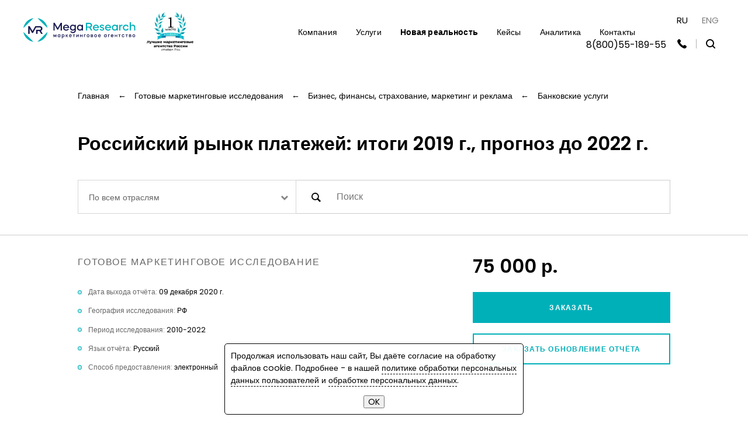

--- FILE ---
content_type: text/html; charset=utf-8
request_url: https://www.megaresearch.ru/issledovaniya/biznes-finansy-strahovanie-marketing-i-reklama/bankovskie-uslugi/31540
body_size: 118482
content:
<!DOCTYPE html>
<html lang="ru">
<head>
<meta http-equiv="Content-Type" content="text/html; charset=utf-8">
<title>Заказать маркетинговое исследование Российский рынок платежей: итоги 2019 г., прогноз до 2022 г., купить</title>
<meta name="description" content="Агентство MegaResearch предлагает купить исследование рынка Бизнес, финансы, страхование, маркетинг и реклама на тему: Российский рынок платежей: итоги 2019 г., прогноз до 2022 г., цена ниже рынка.">
<meta http-equiv="X-UA-Compatible" content="IE=edge">
<meta name="viewport" content="width=device-width, initial-scale=1, maximum-scale=1">
<link rel="apple-touch-icon" sizes="76x76" href="/img/apple-touch-icon.png">
<link rel="icon" type="image/png" sizes="32x32" href="/img/favicon-32x32.png">
<link rel="icon" type="image/png" sizes="16x16" href="/img/favicon-16x16.png">
<link rel="manifest" href="/img/site.webmanifest">
<link rel="mask-icon" href="/img/safari-pinned-tab.svg" color="#00B0B9">
<meta name="msapplication-TileColor" content="#00B0B9">
<meta name="theme-color" content="#00B0B9">
<meta name="robots" content="index, follow">
<meta name="viewport" content="width=device-width, initial-scale=1"/>
<!-- <meta name="yandex-verification" content="72ff9be325e3ae5f"/> -->
<meta name="yandex-verification" content="3498acd0808fffe1" />
<meta name='wmail-verification' content='6af839d8122f1404f954e4505f197dc0'/>
<link href="https://fonts.googleapis.com/css2?family=Poppins:wght@400;600;700&display=swap" rel="stylesheet">
<link rel="stylesheet" href="/css/main.min.css">
<link rel="stylesheet" href="/css/default.css">
<link rel="stylesheet" href="/css/newHeader.css">
<style type='text/css'>
.header_phone
{
font-size: 16px;
white-space: nowrap;
position: absolute;
}
</style>
<!-- Вставьте этот фрагмент в раздел <head> кода страницы как можно ближе к началу -->
<script type="text/javascript" async src="https://widget.novofon.ru/novofon.js?k=u4oPvWH2CyyS0v0ho7U4BnOgsb2e_U26"></script>
<!-- Google Tag Manager -->
<script>(function(w,d,s,l,i){w[l]=w[l]||[];w[l].push({'gtm.start':
new Date().getTime(),event:'gtm.js'});var f=d.getElementsByTagName(s)[0],
j=d.createElement(s),dl=l!='dataLayer'?'&l='+l:'';j.async=true;j.src=
'https://www.googletagmanager.com/gtm.js?id='+i+dl;f.parentNode.insertBefore(j,f);
})(window,document,'script','dataLayer','GTM-PNK8XK4');</script>
<!-- End Google Tag Manager -->
<script>
function form_submit(form)
{
$.ajax
({
url: '/form_submit',
data: new FormData(form),
cache: false,
contentType: false,
processData: false,
method: 'POST',
type: 'POST', // For jQuery < 1.9
success: function(data)
{
//ym(6913525, 'reachGoal', $(form).find('[name="form_id"]').val());
window.dataLayer = window.dataLayer || [];
window.dataLayer.push({
event: $(form).find('[name="form_id"]').val(),
});
$.fancybox.close();
data = JSON.parse(data);
if ('mess' in data)
{
var content = data.mess + '<center><input type="button" style="margin-top: 15px;" value="OK" onClick="$(\'div.notification_window\').hide(\'slow\');"></center>';
$('<div>', { html: content, class: 'notification_window', style: 'bottom: 45%;' }).appendTo($('body'));
}
}
});
}
function configure_subscribe(params)
{
$('#subscribePopup div.popup__subtitle').text(params.subtitle);
$('#subscribePopup input[name="report_id"]').val('report_id' in params ? params.report_id : '');
$('#subscribePopup input[name="o_id"]').val('o_id' in params ? params.o_id : '');
}
var initInterval_index = setInterval(function(){
if (window.$)
{
clearInterval(initInterval_index);
init();
}
}, 20);
function init()
{
var pos = $('.headerPhone').position();
if ($(window).width() <= 1024)
$('.header_phone').offset({ top: pos.top + 32, left: pos.left - 35 }).css({ 'font-size': '12px' });
else
$('.header_phone').offset({ top: pos.top + 11, left: pos.left - 140 });
var content = 'Продолжая использовать наш сайт, Вы даёте согласие на обработку файлов cookie. ' +
'Подробнее - в нашей <a data-fancybox href="#user_personal_data_processing_policy_popup_window" style="border-bottom: 1px dashed black;">политике обработки персональных данных пользователей</a> и ' +
'<a data-fancybox href="#consent_processing_personal_data_popup_window" style="border-bottom: 1px dashed black;">обработке персональных данных</a>.' +
'<center><input type="button" style="margin-top: 15px;" value="OK" onClick="mr_cookie_notification_shown_add();"></center>';
$('<div>', { html: content, class: 'notification_window' }).appendTo($('body'));
}
function mr_cookie_notification_shown_add()
{
document.cookie = 'mr_cookie_notification_shown = 1; path = /; SameSite = Lax; max-age = ' + 10 * 365 * 24 * 60 * 60;
$('div.notification_window').hide('slow');
}
function ya_reach_goal(goal)
{
if (goal == 'search')
{
window.dataLayer = window.dataLayer || [];
window.dataLayer.push({
event: 'search_lens_click',
});
}
}
function loading_img_show()
{
$('#loading_img').show();
}
function loading_img_hide()
{
$('#loading_img').hide();
}
function switch_language(lang)
{
if (! /^(ru|eng)$/.test(lang))
return;
if (lang == 'ru' && /mihail/.test(location.hostname))
location.href = '//mihail.megaresearch.ru';
else if (lang == 'eng' && /mihail/.test(location.hostname))
location.href = '//mihail.eng.megaresearch.ru';
else if (lang == 'ru')
location.href = '//www.megaresearch.ru';
else
location.href = '//eng.megaresearch.ru';
if (lang == 'eng' && ! /mihail/.test(location.hostname))
{
window.dataLayer = window.dataLayer || [];
window.dataLayer.push({
event: 'go_to_eng',
});
}
}
</script>
<script type="application/ld+json">
{
"@context": "https://schema.org",
"@type": "Organization",
"name" : "MegaResearch",
"url": "https://www.megaresearch.ru",
"logo": "https://www.megaresearch.ru/img/logo.png",
"sameAs" : [
"https://vk.com/megres?from=megaresearch.ru",
"https://ok.ru/group/55338034921497?from=megaresearch.ru",
"https://t.me/mega_research?from=megaresearch.ru"
]
}
</script>
<meta property="og:type" content="website"/>
<meta property="og:title" content="Заказать маркетинговое исследование Российский рынок платежей: итоги 2019 г., прогноз до 2022 г., купить"/>
<meta property="og:description" content="Настоящее исследование посвящено анализу российского рынка платежей. Основной целью исследования является предоставление объективной оценки конъюнктуры и перспектив дальнейшего развития российского рынка платежей. В отчете представлены проанализированные итоги развития рынка в 2019 г., а также построены прогнозы до 2022 г. Детальным образом проанализированы такие данные, как показатели рынка и тенденции и прогнозы развития. Данное исследование предназначено для ряда специалистов, в частности: маркетологи-аналитики, менеджеры по маркетингу, менеджеры по маркетинговым исследованиям работающие в сфере деятельности платежей; директора по маркетингу, директора по продажам компаний, работающих в сфере деятельности платежей; коммерческие директора компаний, работающие в сфере деятельности платежей; частные инвесторы, планирующие приобрести акции предприятий, осуществляющих свою деятельность в сфере деятельности платежей. Исследование проведено в ноябре 2020 года.Объем отчета 43 стр.Отчет содержит 3 таблицы и 31 график.Язык отчета русский. Данный отчет является продуктом интеллектуальной собственностью исследовательской компании NeoAnalytics."/>
<meta property="og:image" content="https://www.megaresearch.ru/img/registration/mockup.png"/>
<meta property="og:url" content="https://www.megaresearch.ru/issledovaniya/biznes-finansy-strahovanie-marketing-i-reklama/bankovskie-uslugi/31540"/>
<script type="application/ld+json">
{
"@context"    : "https://schema.org",
"@type"       : "Product",
"name"        : "Заказать маркетинговое исследование Российский рынок платежей: итоги 2019 г., прогноз до 2022 г., купить",
"description" : "Настоящее исследование посвящено анализу российского рынка платежей. Основной целью исследования является предоставление объективной оценки конъюнктуры и перспектив дальнейшего развития российского рынка платежей. В отчете представлены проанализированные итоги развития рынка в 2019 г., а также построены прогнозы до 2022 г. Детальным образом проанализированы такие данные, как показатели рынка и тенденции и прогнозы развития. Данное исследование предназначено для ряда специалистов, в частности: маркетологи-аналитики, менеджеры по маркетингу, менеджеры по маркетинговым исследованиям работающие в сфере деятельности платежей; директора по маркетингу, директора по продажам компаний, работающих в сфере деятельности платежей; коммерческие директора компаний, работающие в сфере деятельности платежей; частные инвесторы, планирующие приобрести акции предприятий, осуществляющих свою деятельность в сфере деятельности платежей. Исследование проведено в ноябре 2020 года.Объем отчета 43 стр.Отчет содержит 3 таблицы и 31 график.Язык отчета русский. Данный отчет является продуктом интеллектуальной собственностью исследовательской компании NeoAnalytics.",
"url"         : "https://www.megaresearch.ru/issledovaniya/biznes-finansy-strahovanie-marketing-i-reklama/bankovskie-uslugi/31540",
"brand"       : "MegaResearch",
"image"       : "https://www.megaresearch.ru/img/registration/mockup.png",
"offers"      :
{
"@type"        : "Offer",
"price"        : "75000",
"priceCurrency": "RUB"
}
}
</script>
</head>
<body>
<!-- Также вставьте сразу после открывающего тега <body> следующий фрагмент -->
<!-- Google Tag Manager (noscript) -->
<noscript><iframe src="https://www.googletagmanager.com/ns.html?id=GTM-PNK8XK4" height="0" width="0" style="display:none;visibility:hidden"></iframe></noscript>
<!-- End Google Tag Manager (noscript) -->
<!--[if lte IE 9]>
<div class="browsehappy">Похоже, вы используете устаревшую версию Internet Explorer. Пожалуйста, попробуйте другой
<a href="https://browsehappy.com/?from=megaresearch.ru">браузер</a>, чтобы получить более полное впечатление о работе в сети.
</div>
<![endif]-->
<header id="header" class="mrHeader">
<img id='loading_img' src='/img/loading.gif' style='position: fixed; top: 40%; left: 40%; width: 20%; z-index: 1000; display: none;'>
<a href="/" class="logo"><img src="/img/logo-dark.svg" style='width: 15vmax;' alt=""></a> <!-- width="260" height="56" -->
<a href='/about'><img src='/img/motton_pik_dark.png' class='motton_pik' style='width: 7vmax; margin-left: 1.2vw;' alt='1-е место в рейтинге Motton Pik'></a>
<div class="topSearch">
<form action="/search" onSubmit='loading_img_show(); ya_reach_goal("search");'>
<div class="headerSearch">
<div class="closeSearch"></div>
<input type="search" name="text" placeholder="Поиск по сайту MegaResearch..."/>
<input type="submit"/>
</div>
</form>
</div>
<nav class="headerNavigation">
<form class="mobileSearch" action="/search" onSubmit='loading_img_show(); ya_reach_goal("search");'>
<input type="search" name="text" placeholder="Поиск по сайту MegaResearch..."/>
<input type="submit"/>
</form>
<ul class="headerNav">
<li class="navExpandable">
<span>Компания</span>
<ul class="navLvl2">
<li><a href="/about">О нас</a></li>
<li><a href="/vacancies">Вакансии</a></li>
<li><a href="/media_reviews">СМИ о нас</a></li>
<li><a href="/events">События</a></li>
<li><a href="/responses_rubricator">Отзывы</a></li>
</ul>
</li>
<li class="desktopExpandable">
<a href="/services">Услуги</a>
<div class="mega-menu">
<div class="container" id="menu-services">
<div class="big-service__row">
<div class="big-service__item" onMouseEnter='$(this).find("img").first().hide();' onMouseLeave='$(this).find("img").first().show();' style='cursor: default;'>
<a href="/services/paketnye-resheniya">
<div class="big-service__icon">
<img src="/files/img_services/6_img.png" alt="Пакетные решения" style='width: 64px;'>
<img src="/files/img_services/6_img_light.png" alt="Пакетные решения" style='width: 64px;'>
</div>
<div class="big-service__title">Пакетные решения</div>
<ul class="list list--simple">
<ul style="padding-left: 0;">
<span onClick="event.preventDefault(); location.href = '/services/paketnye-resheniya?service_includes_id=1#service_includes';"><li><span style="vertical-align: inherit;"><span style="vertical-align: inherit;">Скидки на пакеты до 45%</span></span></li></span>
<span onClick="event.preventDefault(); location.href = '/services/paketnye-resheniya?service_includes_id=2#service_includes';"><li><span style="vertical-align: inherit;"><span style="vertical-align: inherit;">Глубинные интервью с экспертами</span></span></li></span>
<span onClick="event.preventDefault(); location.href = '/services/paketnye-resheniya?service_includes_id=3#service_includes';"><li><span style="vertical-align: inherit;"><span style="vertical-align: inherit;">Анализ&nbsp;внешнеэкономической деятельности</span></span></li></span>
<span onClick="event.preventDefault(); location.href = '/services/paketnye-resheniya?service_includes_id=4#service_includes';"><li>Анализ архива тендерных закупок</li></span>
<span onClick="event.preventDefault(); location.href = '/services/paketnye-resheniya?service_includes_id=5#service_includes';"><li>Рекомендации аналитиков</li></span>
</ul>
</ul>
</a>
</div>
<div class="big-service__item" onMouseEnter='$(this).find("img").first().hide();' onMouseLeave='$(this).find("img").first().show();' style='cursor: default;'>
<a href="/services/marketingovye-issledovaniya">
<div class="big-service__icon">
<img src="/files/img_services/1_img.png" alt="Маркетинговые исследования" style='width: 64px;'>
<img src="/files/img_services/1_img_light.png" alt="Маркетинговые исследования" style='width: 64px;'>
</div>
<div class="big-service__title">Маркетинговые исследования</div>
<ul class="list list--simple">
<ul style="padding-left: 0;">
<span onClick="event.preventDefault(); location.href = '/services/marketingovye-issledovaniya?service_includes_id=1#service_includes';"><li>Исследование рынка</li></span>
<span onClick="event.preventDefault(); location.href = '/services/marketingovye-issledovaniya?service_includes_id=2#service_includes';"><li>Конкурентный анализ</li></span>
<span onClick="event.preventDefault(); location.href = '/services/marketingovye-issledovaniya?service_includes_id=3#service_includes';"><li>Исследование структуры продаж</li></span>
<span onClick="event.preventDefault(); location.href = '/services/marketingovye-issledovaniya?service_includes_id=4#service_includes';"><li>Исследование продукта</li></span>
<span onClick="event.preventDefault(); location.href = '/services/marketingovye-issledovaniya?service_includes_id=5#service_includes';"><li>Исследование потребителей</li></span>
<span onClick="event.preventDefault(); location.href = '/services/marketingovye-issledovaniya?service_includes_id=6#service_includes';"><li>Анализ эффективности рекламы</li></span>
<span onClick="event.preventDefault(); location.href = '/services/marketingovye-issledovaniya?service_includes_id=7#service_includes';"><li>Mystery shopping</li></span>
<span onClick="event.preventDefault(); location.href = '/services/marketingovye-issledovaniya?service_includes_id=8#service_includes';"><li>Составление баз данных</li></span>
</ul>
</ul>
</a>
</div>
<div class="big-service__item" onMouseEnter='$(this).find("img").first().hide();' onMouseLeave='$(this).find("img").first().show();' style='cursor: default;'>
<a href="/services/biznes-plany-i-finansovye-modeli">
<div class="big-service__icon">
<img src="/files/img_services/3_img.png" alt="Бизнес-планы и финансовые модели" style='width: 64px;'>
<img src="/files/img_services/3_img_light.png" alt="Бизнес-планы и финансовые модели" style='width: 64px;'>
</div>
<div class="big-service__title">Бизнес-планы и финансовые модели</div>
<ul class="list list--simple">
<ul style="padding-left: 0;">
<span onClick="event.preventDefault(); location.href = '/services/biznes-plany-i-finansovye-modeli?service_includes_id=1#service_includes';"><li>Бизнес-планы и ТЭО</li></span>
<span onClick="event.preventDefault(); location.href = '/services/biznes-plany-i-finansovye-modeli?service_includes_id=2#service_includes';"><li>Комплексные инвестиционные проекты</li></span>
<span onClick="event.preventDefault(); location.href = '/services/biznes-plany-i-finansovye-modeli?service_includes_id=3#service_includes';"><li>Защита перед банками и инвесторами</li></span>
<span onClick="event.preventDefault(); location.href = '/services/biznes-plany-i-finansovye-modeli?service_includes_id=4#service_includes';"><li>Подбор поставщиков, оборудования</li></span>
<span onClick="event.preventDefault(); location.href = '/services/biznes-plany-i-finansovye-modeli?service_includes_id=5#service_includes';"><li>Финансовые модели</li></span>
</ul>
</ul>
</a>
</div>
<div class="big-service__item" onMouseEnter='$(this).find("img").first().hide();' onMouseLeave='$(this).find("img").first().show();' style='cursor: default;'>
<a href="/services/poisk-perspektivnyh-napravleniy">
<div class="big-service__icon">
<img src="/files/img_services/2_img.png" alt="Поиск перспективных направлений" style='width: 64px;'>
<img src="/files/img_services/2_img_light.png" alt="Поиск перспективных направлений" style='width: 64px;'>
</div>
<div class="big-service__title">Поиск перспективных направлений</div>
<ul class="list list--simple">
<ul style="padding-left: 0;">
<span onClick="event.preventDefault(); location.href = '/services/poisk-perspektivnyh-napravleniy?service_includes_id=1#service_includes';"><li>Оценка внутренних возможностей компании</li></span>
<span onClick="event.preventDefault(); location.href = '/services/poisk-perspektivnyh-napravleniy?service_includes_id=2#service_includes';"><li>Поиск наиболее перспективных ниш и сегментов</li></span>
<span onClick="event.preventDefault(); location.href = '/services/poisk-perspektivnyh-napravleniy?service_includes_id=3#service_includes';"><li>Конкурентная насыщенность</li></span>
<span onClick="event.preventDefault(); location.href = '/services/poisk-perspektivnyh-napravleniy?service_includes_id=4#service_includes';"><li>Оценка потенциальной рентабельности и окупаемости</li></span>
</ul>
</ul>
</a>
</div>
<div class="big-service__item" onMouseEnter='$(this).find("img").first().hide();' onMouseLeave='$(this).find("img").first().show();' style='cursor: default;'>
<a href="/services/oprosy-i-intervyu">
<div class="big-service__icon">
<img src="/files/img_services/8_img.png" alt="Опросы и интервью" style='width: 64px;'>
<img src="/files/img_services/8_img_light.png" alt="Опросы и интервью" style='width: 64px;'>
</div>
<div class="big-service__title">Опросы и интервью</div>
<ul class="list list--simple">
<ul style="padding-left: 0;">
<span onClick="event.preventDefault(); location.href = '/services/oprosy-i-intervyu?service_includes_id=1#service_includes';"><li>Телефонные опросы (CATI)</li></span>
<span onClick="event.preventDefault(); location.href = '/services/oprosy-i-intervyu?service_includes_id=2#service_includes';"><li>Онлайн-опросы</li></span>
<span onClick="event.preventDefault(); location.href = '/services/oprosy-i-intervyu?service_includes_id=3#service_includes';"><li>Личные опросы</li></span>
<span onClick="event.preventDefault(); location.href = '/services/oprosy-i-intervyu?service_includes_id=4#service_includes';"><li>Экспертные интервью</li></span>
<span onClick="event.preventDefault(); location.href = '/services/oprosy-i-intervyu?service_includes_id=5#service_includes';"><li>Глубинные интервью с потребителями</li></span>
<span onClick="event.preventDefault(); location.href = '/services/oprosy-i-intervyu?service_includes_id=6#service_includes';"><li>Групповые интервью (фокус-группы)</li></span>
<span onClick="event.preventDefault(); location.href = '/services/oprosy-i-intervyu?service_includes_id=7#service_includes';"><li>Холл-тесты</li></span>
</ul>
</ul>
</a>
</div>
<div class="big-service__item" onMouseEnter='$(this).find("img").first().hide();' onMouseLeave='$(this).find("img").first().show();' style='cursor: default;'>
<a href="/services/kompleksnaya-analiticheskaya-podderzhka">
<div class="big-service__icon">
<img src="/files/img_services/5_img.png" alt="Комплексная аналитическая поддержка" style='width: 64px;'>
<img src="/files/img_services/5_img_light.png" alt="Комплексная аналитическая поддержка" style='width: 64px;'>
</div>
<div class="big-service__title">Комплексная аналитическая поддержка</div>
<ul class="list list--simple">
<ul style="padding-left: 0;">
<span onClick="event.preventDefault(); location.href = '/services/kompleksnaya-analiticheskaya-podderzhka?service_includes_id=1#service_includes';"><li>Внутренний аудит</li></span>
<span onClick="event.preventDefault(); location.href = '/services/kompleksnaya-analiticheskaya-podderzhka?service_includes_id=2#service_includes';"><li>Анализ эффективности бизнеса</li></span>
<span onClick="event.preventDefault(); location.href = '/services/kompleksnaya-analiticheskaya-podderzhka?service_includes_id=3#service_includes';"><li>Оптимизация бизнес-процессов</li></span>
<span onClick="event.preventDefault(); location.href = '/services/kompleksnaya-analiticheskaya-podderzhka?service_includes_id=4#service_includes';"><li>Регулярные мониторинги рынка</li></span>
<span onClick="event.preventDefault(); location.href = '/services/kompleksnaya-analiticheskaya-podderzhka?service_includes_id=5#service_includes';"><li>Аутсорсинг отделов маркетинга и аналитики</li></span>
<span onClick="event.preventDefault(); location.href = '/services/kompleksnaya-analiticheskaya-podderzhka?service_includes_id=6#service_includes';"><li>Регулярный мониторинг СМИ</li></span>
<span onClick="event.preventDefault(); location.href = '/services/kompleksnaya-analiticheskaya-podderzhka?service_includes_id=7#service_includes';"><li>Консультационные услуги</li></span>
<span onClick="event.preventDefault(); location.href = '/services/kompleksnaya-analiticheskaya-podderzhka?service_includes_id=8#service_includes';"><li>Формирование финансовой модели бизнеса</li></span>
</ul>
</ul>
</a>
</div>
<div class="big-service__item" onMouseEnter='$(this).find("img").first().hide();' onMouseLeave='$(this).find("img").first().show();' style='cursor: default;'>
<a href="/services/strategii-razvitiya">
<div class="big-service__icon">
<img src="/files/img_services/7_img.png" alt="Стратегии развития" style='width: 64px;'>
<img src="/files/img_services/7_img_light.png" alt="Стратегии развития" style='width: 64px;'>
</div>
<div class="big-service__title">Стратегии развития</div>
<ul class="list list--simple">
<ul style="padding-left: 0;">
<span onClick="event.preventDefault(); location.href = '/services/strategii-razvitiya?service_includes_id=1#service_includes';"><li>Ассортиментная политика</li></span>
<span onClick="event.preventDefault(); location.href = '/services/strategii-razvitiya?service_includes_id=2#service_includes';"><li>Стратегия продвижения</li></span>
<span onClick="event.preventDefault(); location.href = '/services/strategii-razvitiya?service_includes_id=3#service_includes';"><li>Политика ценообразования</li></span>
<span onClick="event.preventDefault(); location.href = '/services/strategii-razvitiya?service_includes_id=4#service_includes';"><li>Стратегия отстройки от конкурентов</li></span>
<span onClick="event.preventDefault(); location.href = '/services/strategii-razvitiya?service_includes_id=5#service_includes';"><li>Формирование УТП по сегментам</li></span>
</ul>
</ul>
</a>
</div>
<div class="big-service__item" onMouseEnter='$(this).find("img").first().hide();' onMouseLeave='$(this).find("img").first().show();' style='cursor: default;'>
<a href="/services/issledovaniya-mezhdunarodnyh-rynkov">
<div class="big-service__icon">
<img src="/files/img_services/4_img.png" alt="Исследования международных рынков" style='width: 64px;'>
<img src="/files/img_services/4_img_light.png" alt="Исследования международных рынков" style='width: 64px;'>
</div>
<div class="big-service__title">Исследования международных рынков</div>
<ul class="list list--simple">
<ul style="padding-left: 0;">
<span onClick="event.preventDefault(); location.href = '/services/issledovaniya-mezhdunarodnyh-rynkov?service_includes_id=1#service_includes';"><li>Анализ центров производства и потребления</li></span>
<span onClick="event.preventDefault(); location.href = '/services/issledovaniya-mezhdunarodnyh-rynkov?service_includes_id=2#service_includes';"><li>Анализ структуры импортных поставок в изучаемые страны</li></span>
<span onClick="event.preventDefault(); location.href = '/services/issledovaniya-mezhdunarodnyh-rynkov?service_includes_id=3#service_includes';"><li>Конкурентный анализ</li></span>
<span onClick="event.preventDefault(); location.href = '/services/issledovaniya-mezhdunarodnyh-rynkov?service_includes_id=4#service_includes';"><li>Определение потенциала экспортных направлений</li></span>
<span onClick="event.preventDefault(); location.href = '/services/issledovaniya-mezhdunarodnyh-rynkov?service_includes_id=5#service_includes';"><li>Выявление барьеров для выхода на рынок</li></span>
</ul>
</ul>
</a>
</div>
</div>
</div>
</div>
</li>
<li><a href="/new_reality"><b>Новая реальность</b></a></li>
<li><a href="/cases">Кейсы</a></li>
<li class="navExpandable">
<span>Аналитика</span>
<ul class="navLvl2">
<li><a href="/news">Обзоры рынков</a></li>
<li><a href="/work_examples/issledovaniya">Примеры маркетинговых исследований</a></li>
<li><a href="/work_examples/biznes-plany">Примеры бизнес-планов</a></li>
<li><a href="/work_examples/research-plans">Примеры планов исследований</a></li>
<li><a href="/issledovaniya">Готовые маркетинговые исследования</a></li>
<li><a href="/biznes-plany">Готовые бизнес-планы</a></li>
<li><a href="/knowledge_library">Библиотека знаний</a></li>
<li><a href="/heat_map">Тепловая карта самочувствия российского бизнеса</a></li>
</ul>
</li>
<li><a href="/contacts">Контакты</a></li>
</ul>
</nav>
<div class="headerOptions">
<div class="langSwitch">
<span class="activeLang" onClick='switch_language("ru");'>RU</span>
<span onClick='switch_language("eng");'>ENG</span>
</div>
<span class='header_phone'><a href='tel:8(800)55-189-55'><span class='novofon'>8(800)55-189-55</span></a></span>
<div href="#callbackPopup" class="headerPhone" data-fancybox></div>
<div class="headerLine"></div>
<div class="headerSearchBtn" onClick='setTimeout(function() { $("input[type=\"search\"][name=\"text\"]").focus(); }, 100);'></div>
</div>
<div class="burgerNav"></div>
</header>
<script>
function search()
{
loading_img_show();
var url = '/search' + ($('#researchCategory').val() == -1 ? '' : '/' + $('#researchCategory').val()) + '?text=' + encodeURIComponent($('[name="text"]:eq(2)').val());
location.href = url;
}
</script>
<div class="page-content" id="research">
<div class="container">
<div class="swiper-container_breadcrumbs">
<ul class="breadcrumbs swiper-wrapper" itemscope itemtype="http://schema.org/BreadcrumbList">
<li class="breadcrumbs__item swiper-slide" style='width: auto;' itemscope itemprop="itemListElement" itemtype="http://schema.org/ListItem">
<meta itemprop="position" content="1">
<a href="/" class="breadcrumbs__link" itemprop="item"><span itemprop="name">Главная</span></a>
<span class="breadcrumbs__separator">&larr;</span>
</li>
<li class="breadcrumbs__item swiper-slide" style='width: auto;' itemscope itemprop="itemListElement" itemtype="http://schema.org/ListItem">
<meta itemprop="position" content="2">
<a href="/issledovaniya" class="breadcrumbs__link" itemprop="item"><span itemprop="name">Готовые маркетинговые исследования</span></a>
<span class="breadcrumbs__separator">&larr;</span>
</li>
<li class="breadcrumbs__item swiper-slide" style='width: auto;' itemscope itemprop="itemListElement" itemtype="http://schema.org/ListItem">
<meta itemprop="position" content="3">
<a href="/issledovaniya/biznes-finansy-strahovanie-marketing-i-reklama" class="breadcrumbs__link" itemprop="item"><span itemprop="name">Бизнес, финансы, страхование, маркетинг и реклама</span></a>
<span class="breadcrumbs__separator">&larr;</span>
</li>
<li class="breadcrumbs__item swiper-slide" style='width: auto;' itemscope itemprop="itemListElement" itemtype="http://schema.org/ListItem">
<meta itemprop="position" content="4">
<a href="/issledovaniya/biznes-finansy-strahovanie-marketing-i-reklama/bankovskie-uslugi" class="breadcrumbs__link" itemprop="item"><span itemprop="name">Банковские услуги</span></a>
</li>
</ul>
</div>
<script>
var initInterval_breadcrumbs = setInterval(function(){
if (window.$)
{
clearInterval(initInterval_breadcrumbs);
const swiper = new Swiper('.swiper-container_breadcrumbs', {
slidesPerView: 'auto',
//spaceBetween: 24,
grabCursor: 1,
initialSlide: $('.swiper-container_breadcrumbs meta[itemprop="position"]').length - 1,
});
}
}, 20);
</script>
<div class="page-heading page-heading--simple">
<h1 class="h1 page-title">Российский рынок платежей: итоги 2019 г., прогноз до 2022 г.</h1>
</div>
<div class="big-filter">
<div class="big-filter__select">
<select name="researchCategory" id="researchCategory" class="js-select">
<option value="-1">По всем отраслям</option>
<option value="bezopasnost-svyaz-i-kommunikacii">Безопасность, связь и коммуникации</option>
<option value="biznes-finansy-strahovanie-marketing-i-reklama">Бизнес, финансы, страхование, маркетинг и реклама</option>
<option value="biznes-plany">Бизнес-планы</option>
<option value="bumazhnoe-proizvodstvo-tara-i-upakovka">Бумажное производство, тара и упаковка</option>
<option value="derevoobrabotka-les">Деревообработка/ лес</option>
<option value="drugoe">Другое</option>
<option value="izdatelstvo-i-poligrafiya">Издательство и полиграфия</option>
<option value="informacionnye-tehnologii-kompyutery-i-oborudovanie">Информационные технологии, компьютеры и оборудование</option>
<option value="legkaya-promyshlennost">Легкая промышленность</option>
<option value="mashinostroenie">Машиностроение</option>
<option value="medicina-i-farmakologiya">Медицина и фармакология</option>
<option value="metally-i-metalloizdeliya">Металлы и металлоизделия</option>
<option value="nauka-i-obrazovanie">Наука и образование</option>
<option value="nedvizhimost-stroitelstvo-i-arhitektura">Недвижимость, строительство и архитектура</option>
<option value="ofis-dom">Офис/ дом</option>
<option value="perevozki-logistika-tamozhnya">Перевозки/ логистика/ таможня</option>
<option value="prodovolstvie-pischevaya-promyshlennost">Пищевая промышленность и продовольствие</option>
<option value="selskoe-hozyaystvo">Сельское хозяйство</option>
<option value="syre">Сырье</option>
<option value="toplivo-i-energetika">Топливо и энергетика</option>
<option value="transport">Транспорт</option>
<option value="turizm-otdyh-i-sport">Туризм, отдых и спорт</option>
<option value="himicheskaya-promyshlennost">Химическая промышленность</option>
<option value="ekologiya">Экология</option>
<option value="elektrotehnika">Электротехника</option>
</select>
</div>
<div class="big-filter__input">
<form onSubmit='search(); return false;'>
<input type="text" class="form-control" placeholder="Поиск" name='text'>
<button type="submit">
<svg class="icon icon-search">
<use xlink:href="/sprite/sprite.svg#search"></use>
</svg>
</button>
</form>
</div>
</div>
<div class="single-card">
<div class="single-card__content">
<div class="single-card__subtitle">Готовое маркетинговое исследование</div>
<div class="d-none" id='report_header_31540'>Российский рынок платежей: итоги 2019 г., прогноз до 2022 г.</div> <!-- ID нужен для форм -->
<div class="single-card__description">
<ul class="list list--circle single-card__list" style='align-self: center;'>
<li>Дата выхода отчёта: <span>09 декабря 2020 г.</span></li>
<li>География исследования: <span>РФ</span></li>
<li>Период исследования:
<span>
2010-2022
</span>
</li>
<li>Язык отчёта: <span>Русский</span></li>
<li>Способ предоставления: <span>электронный</span></li>
</ul>
</div>
</div>
<div class="single-card__meta">
<div class="card__price">
75 000
р.</div>
<a href="#cartPopup" class="btn" data-fancybox onClick='order_report(31540);'>Заказать</a>
<!-- <a href="#subscribePopup" class="btn btn--bordered-active" data-fancybox onClick='configure_subscribe({ subtitle: "на обновление отчётов", report_id: 31540 });'>Подписаться на обновление отчётов</a> -->
<a href="#cartPopup" class="btn btn--bordered-active" data-fancybox onClick='order_report_by_flag1(31540, 1);'>Заказать обновление отчёта</a>
</div>
</div>
<div class="tabs simple-tabs">
<ul class="tabs__nav">
<li class='active' onClick='$(this).addClass("active"); $(this).next().removeClass("active"); $("#tab1_div").show(); $("#tab2_div").hide();'>
<h2 style='font-weight: 500; font-size: 2.4rem;'>Описание</h2>
</li>
<li onClick='$(this).addClass("active"); $(this).prev().removeClass("active"); $("#tab1_div").hide(); $("#tab2_div").show();'>
<h2 style='font-weight: 500; font-size: 2.4rem;'>Содержание</h2>
</li>
</ul>
<div class="tabs__content" id='tab1_div'>
<p>Настоящее исследование посвящено анализу российского рынка платежей. Основной целью исследования является предоставление объективной оценки конъюнктуры и перспектив дальнейшего развития российского рынка платежей.</p>
<p>В отчете представлены проанализированные итоги развития рынка в 2019 г., а также построены прогнозы до 2022 г.</p>
<p>Детальным образом проанализированы такие данные, как показатели рынка и тенденции и прогнозы развития.</p>
<p>Данное исследование предназначено для ряда специалистов, в частности:<br />&bull; маркетологи-аналитики, менеджеры по маркетингу, менеджеры по маркетинговым исследованиям работающие в сфере деятельности платежей;<br />&bull; директора по маркетингу, директора по продажам компаний, работающих в сфере деятельности платежей;<br />&bull; коммерческие директора компаний, работающие в сфере деятельности платежей;<br />&bull; частные инвесторы, планирующие приобрести акции предприятий, осуществляющих свою деятельность в сфере деятельности платежей.</p>
<p><br />Исследование проведено в ноябре 2020 года.<br />Объем отчета &ndash; 43 стр.<br />Отчет содержит 3 таблицы и 31 график.<br />Язык отчета &ndash; русский.</p>
<p>Данный отчет является продуктом интеллектуальной собственностью исследовательской компании NeoAnalytics.</p>
</div>
<div class="big-tabs__content" id='tab2_div' style='display: none;'>
<p>Подробное оглавление/содержание отчета:<br /> <br />Полное оглавление <br />Полное оглавление 2<br />Список диаграмм 3<br />Список таблиц 5<br />Аннотация 6<br />Конъюнктура российского рынка 7<br />Общие данные 7<br />Основные понятия и определения 8<br />Факторы, влияющие на развитие рынка оплаты/платежей 13<br />Структура российского рынка платежей 23<br />Показатели рынка платежей 26<br />Наличная оплата 26<br />Безналичная оплата 28<br />Общие данные 28<br />Дебетовые и кредитные карты 31<br />Электронные кошельки 34<br />Система быстрых платежей 35<br />Мобильный и интернет-банк 36<br />Инновационные технологии на рынке платежей 38<br />Тенденции и перспективы развития рынка платежей 40<br />О компании NeoAnalytics 43<br /> <br /> <br />Список диаграмм <br />Рис. 1. Динамика прироста среднедушевых денежных доходов населения, оборота розничной торговли и объема Интернет-торговли, 2015-2019 гг., % 13<br />Рис. 2. Динамика общего оборота розничной торговли, 2010-2019гг., млрд. руб., % 14<br />Рис. 3. Структура оборота розничной торговли по федеральным округам РФ, 2019г., % 15<br />Рис. 4. Динамика оборота розничной торговли торгующими организациями, 2010-2019гг., млрд. руб., % 15<br />Рис. 5. Структура оборота розничной торговли торгующими организациями по федеральным округам РФ, 2019г., % 16<br />Рис. 6. Доля оборота розничных торговых сетей в общем объеме оборота розничной торговли по федеральным округам РФ, 2019г., % 17<br />Рис. 7. Динамика среднедушевых денежных доходов населения, 2010-2019 гг., % 19<br />Рис. 8. Рейтинг ФО по объему денежных доходов населения, 2019г., руб/чел., % 19<br />Рис. 9. Структура населения по размеру доходов, 2019 г., % 20<br />Рис. 10. Динамика объема рынка Интернет-торговли в РФ, 2014-2019гг., млрд. руб., % 20<br />Рис. 11. Динамика структуры рынка Интернет-торговли в РФ в разрезе внутренней/ трансграничной торговли, 2015-2019гг., % 22<br />Рис. 12. Структура объема рынка Интернет-торговли по видам товаров, 2019г., % 22<br />Рис. 13. Динамика структуры платежей в РФ по видам оплаты, 2014-2019гг., % 23<br />Рис. 14. Динамика прироста объема наличных и безналичных платежей в РФ, 2015-2019 гг., % 24<br />Рис. 15. Динамика суммы разовой покупки за наличный и безналичный расчет, 2014-2019гг., % 24<br />Рис. 16. Структура безналичных платежей населения, 2019г., % от опрошенных 25<br />Рис. 17. Динамика объема наличных платежей в РФ, 2014-2019 гг., млрд. руб. % 26<br />Рис. 18. Динамика среднего количества розничных наличных расчетов на душу населения в день в РФ, 2012-2019 гг., ед. 27<br />Рис. 19. Структура причин осуществления наличных платежей в РФ, 2019 г., % 27<br />Рис. 20. Динамика объема безналичных платежей в РФ, 2014-2019 гг., млрд. руб., % 28<br />Рис. 21. Структура безналичных платежей в РФ по регионам, 2019 г., % 29<br />Рис. 22. Структура безналичных платежей по видам услуг, 2019 г., % 30<br />Рис. 23. Динамика количества платежных карт в РФ, 2014-2019 гг., млн. ед., % 31<br />Рис. 24. Структура платежных карт по видам карт в РФ, 2014-2019 гг., млн. ед., % 31<br />Рис. 25. Количество операций по банковским картам в РФ и за ее пределами, 2019 г., млн. ед. 32<br />Рис. 26. Динамика объема операций, совершенных в РФ с использованием карт, эмитированными российскими кредитными организациями, 2019 г., млрд. руб., % 33<br />Рис. 27. Структура объема операций, совершенных в РФ с использованием карт, эмитированными российскими кредитными организациями, 2019 г., млрд. руб. 33<br />Рис. 28. Динамика количества кредитных организаций, осуществляющих эмиссию и/или эквайринг платежных карт в РФ с использованием карт, эмитированными российскими кредитными организациями, 2019 г., ед. 34<br />Рис. 29. Динамика объема платежей, распоряжения по которым составлены и переданы в электронном виде клиентами банков в РФ, 2019 г., млрд. руб., % 37<br />Рис. 30. Прогноз динамики прироста объема наличных и безналичных платежей в РФ, 2019-2022 гг., % 40<br />Рис. 31. Прогноз структуры объема рынка платежей в разрезе наличной/безналичной оплаты, 2020-2022гг., % 41</p>
<p>Список таблиц <br /> <br />Табл. 1. Виды и характеристика международных методов оплаты 8<br />Табл. 2. Характеристика способов оплаты в России 10<br />Табл. 3. Характеристика способов оплаты в России (наличный/безналичный расчет) 12</p>
</div>
</div>
<div class="gray-section">
<div class="section__title">
<h2 class="h2">Исследования по теме «Банковские услуги»</h2>
</div>
<div class="swiper-container news-card__swiper" data-slides="3">
<div class="swiper-wrapper">
<div class="swiper-slide">
<div class="text-card">
<div class="text-card__body">
<a href="/issledovaniya/biznes-finansy-strahovanie-marketing-i-reklama/bankovskie-uslugi/31190" class="text-card__content">Рынок вкладов юридических лиц. Декабрь, 2019</a>
</div>
<p></p>
<div class="text-card__footer">
<span class="text-card__brand">22 апреля 2020 г.</span>
<span class="text-card__price">
66 000
р.</span>
</div>
</div>
</div>
<div class="swiper-slide">
<div class="text-card">
<div class="text-card__body">
<a href="/issledovaniya/biznes-finansy-strahovanie-marketing-i-reklama/bankovskie-uslugi/21541" class="text-card__content">Банковский ритейл: итоги 2013 г ., прогноз 2014-2015 гг.</a>
</div>
<p></p>
<div class="text-card__footer">
<span class="text-card__brand">01 сентября 2014 г.</span>
<span class="text-card__price">
67 500
р.</span>
</div>
</div>
</div>
<div class="swiper-slide">
<div class="text-card">
<div class="text-card__body">
<a href="/issledovaniya/biznes-finansy-strahovanie-marketing-i-reklama/bankovskie-uslugi/15900" class="text-card__content">Обзор рынка ДБО для юридических лиц. Сентябрь, 2013г.</a>
</div>
<p></p>
<div class="text-card__footer">
<span class="text-card__brand">05 сентября 2013 г.</span>
<span class="text-card__price">
67 500
р.</span>
</div>
</div>
</div>
<div class="swiper-slide">
<div class="text-card">
<div class="text-card__body">
<a href="/issledovaniya/biznes-finansy-strahovanie-marketing-i-reklama/bankovskie-uslugi/32181" class="text-card__content">Экспресс-обзор рынка индивидуальных банковских сейфов. Февраль, 2022</a>
</div>
<p></p>
<div class="text-card__footer">
<span class="text-card__brand">25 февраля 2022 г.</span>
<span class="text-card__price">
45 000
р.</span>
</div>
</div>
</div>
<div class="swiper-slide">
<div class="text-card">
<div class="text-card__body">
<a href="/issledovaniya/biznes-finansy-strahovanie-marketing-i-reklama/bankovskie-uslugi/27952" class="text-card__content">Обзор рынка дистанционного банковского обслуживания юридических лиц. Апрель, 2017г.</a>
</div>
<p></p>
<div class="text-card__footer">
<span class="text-card__brand">11 апреля 2017 г.</span>
<span class="text-card__price">
78 000
р.</span>
</div>
</div>
</div>
<div class="swiper-slide">
<div class="text-card">
<div class="text-card__body">
<a href="/issledovaniya/biznes-finansy-strahovanie-marketing-i-reklama/bankovskie-uslugi/23593" class="text-card__content">База банков г. Санкт-Петербурга и Ленинградской области</a>
</div>
<p></p>
<div class="text-card__footer">
<span class="text-card__brand">15 мая 2015 г.</span>
<span class="text-card__price">
50 000
р.</span>
</div>
</div>
</div>
<div class="swiper-slide">
<div class="text-card">
<div class="text-card__body">
<a href="/issledovaniya/biznes-finansy-strahovanie-marketing-i-reklama/bankovskie-uslugi/31592" class="text-card__content">Российский рынок инкассационных услуг: итоги 2019 г., прогноз до 2022 г.</a>
</div>
<p></p>
<div class="text-card__footer">
<span class="text-card__brand">11 января 2021 г.</span>
<span class="text-card__price">
67 500
р.</span>
</div>
</div>
</div>
<div class="swiper-slide">
<div class="text-card">
<div class="text-card__body">
<a href="/issledovaniya/biznes-finansy-strahovanie-marketing-i-reklama/bankovskie-uslugi/3954" class="text-card__content">Аналитический отчет "Тенденции развития банковской системы России на примере крупнейших банков"</a>
</div>
<p></p>
<div class="text-card__footer">
<span class="text-card__brand">29 мая 2006 г.</span>
<span class="text-card__price">
29 900
р.</span>
</div>
</div>
</div>
<div class="swiper-slide">
<div class="text-card">
<div class="text-card__body">
<a href="/issledovaniya/biznes-finansy-strahovanie-marketing-i-reklama/bankovskie-uslugi/7658" class="text-card__content">Обзор рынка вкладов юридических лиц</a>
</div>
<p></p>
<div class="text-card__footer">
<span class="text-card__brand">08 февраля 2011 г.</span>
<span class="text-card__price">
45 000
р.</span>
</div>
</div>
</div>
<div class="swiper-slide">
<div class="text-card">
<div class="text-card__body">
<a href="/issledovaniya/biznes-finansy-strahovanie-marketing-i-reklama/bankovskie-uslugi/14274" class="text-card__content">Банковский ритейл: итоги 2012 г., прогноз 2013-2014 гг.</a>
</div>
<p></p>
<div class="text-card__footer">
<span class="text-card__brand">01 апреля 2013 г.</span>
<span class="text-card__price">
67 500
р.</span>
</div>
</div>
</div>
<div class="swiper-slide">
<div class="text-card">
<div class="text-card__body">
<a href="/issledovaniya/biznes-finansy-strahovanie-marketing-i-reklama/bankovskie-uslugi/31101" class="text-card__content">Обзор рынка торгового эквайринга. Январь, 2020</a>
</div>
<p></p>
<div class="text-card__footer">
<span class="text-card__brand">06 февраля 2020 г.</span>
<span class="text-card__price">
57 000
р.</span>
</div>
</div>
</div>
<div class="swiper-slide">
<div class="text-card">
<div class="text-card__body">
<a href="/issledovaniya/biznes-finansy-strahovanie-marketing-i-reklama/bankovskie-uslugi/29371" class="text-card__content">Анализ рынка денежных переводов. Апрель, 2018</a>
</div>
<p></p>
<div class="text-card__footer">
<span class="text-card__brand">15 мая 2018 г.</span>
<span class="text-card__price">
57 000
р.</span>
</div>
</div>
</div>
<div class="swiper-slide">
<div class="text-card">
<div class="text-card__body">
<a href="/issledovaniya/biznes-finansy-strahovanie-marketing-i-reklama/bankovskie-uslugi/28399" class="text-card__content">Обзор рынка интернет-эквайринга. Сентябрь, 2017</a>
</div>
<p></p>
<div class="text-card__footer">
<span class="text-card__brand">20 октября 2017 г.</span>
<span class="text-card__price">
46 500
р.</span>
</div>
</div>
</div>
<div class="swiper-slide">
<div class="text-card">
<div class="text-card__body">
<a href="/issledovaniya/biznes-finansy-strahovanie-marketing-i-reklama/bankovskie-uslugi/7092" class="text-card__content">Обзор рынка кредитных банковских карт России</a>
</div>
<p></p>
<div class="text-card__footer">
<span class="text-card__brand">14 октября 2010 г.</span>
<span class="text-card__price">
37 500
р.</span>
</div>
</div>
</div>
<div class="swiper-slide">
<div class="text-card">
<div class="text-card__body">
<a href="/issledovaniya/biznes-finansy-strahovanie-marketing-i-reklama/bankovskie-uslugi/7655" class="text-card__content">Обзор банковских программ лояльности</a>
</div>
<p></p>
<div class="text-card__footer">
<span class="text-card__brand">24 декабря 2010 г.</span>
<span class="text-card__price">
40 500
р.</span>
</div>
</div>
</div>
</div>
<div class="swiper-pagination"></div>
<div class="swiper-navigation-right">
<div class="swiper-button-prev">
<svg class="icon icon-arr-left">
<use xlink:href="/sprite/sprite.svg#arr-left"></use>
</svg>
</div>
<div class="swiper-button-next">
<svg class="icon icon-arr-right">
<use xlink:href="/sprite/sprite.svg#arr-right"></use>
</svg>
</div>
</div>
</div>
</div>
<div class="section section--white">
<div class="section__title">
<h2 class="h2">Обзоры по теме «Бизнес, финансы, страхование, маркетинг и реклама»</h2>
<a href="/news" class="link link--underline" style='align-self: center;'>все обзоры</a>
</div>
<div class="swiper-container news-card__swiper" data-slides="3">
<div class="swiper-wrapper">
<div class="swiper-slide">
<a href='/news_in/marketingovye-issledovaniya-na-marketpleysah-kak-kachestvennaya-analitika-pomogaet-vyigrat-bitvu-za-pokupateley'>
<div class="news-card">
<div class="news-card__img"><img src="/files/img_news_and_special_offers/2190.png" alt="Маркетинговые исследования на маркетплейсах: как качественная аналитика помогает выиграть битву за покупателей"></div>
<div class="news-card__body">
<div class="news-card__date">22.01.2026</div>
<div class="news-card__title">Маркетинговые исследования на маркетплейсах: как качественная аналитика помогает выиграть битву за покупателей</div>
<div class="news-card__tags">
<a href="/news/uslugi" class="tag">Услуги</a>
<a href="/news/uslugi/konsaltingovye-uslugi" class="tag">консалтинговые услуги</a>
</div>
<p class="news-card__content">Маркетплейсы перестали быть просто каналом продаж. Сегодня это арена тотальной конкуренции, где решение о покупке принимается за секунды, а внимание покупателей — самый дефицитный ресурс. Покупатель, уставший от выбора, становится непредсказуемым. Он сканирует, а не читает, сравнивает, а не изучает, доверяет отзывам, а не красивым словам в описаниях. В этой среде интуиция и «опыт» продавца бессильны, нужна системная аналитика и глубокое понимание реального, а не предполагаемого, поведения. Такое понимание могут дать маркетинговые исследования вашей ниши на маркетплейсах.</p>
</div>
</div>
</a>
</div>
<div class="swiper-slide">
<a href='/news_in/b2b-e-commerce-issledovanie-processa-zakupki-i-kriteriev-vybora-postavschika'>
<div class="news-card">
<div class="news-card__img"><img src="/files/img_news_and_special_offers/2180.png" alt="B2B e-commerce: исследование процесса закупки и критериев выбора поставщика"></div>
<div class="news-card__body">
<div class="news-card__date">06.01.2026</div>
<div class="news-card__title">B2B e-commerce: исследование процесса закупки и критериев выбора поставщика</div>
<div class="news-card__tags">
<a href="/news/uslugi" class="tag">Услуги</a>
<a href="/news/uslugi/konsaltingovye-uslugi" class="tag">консалтинговые услуги</a>
</div>
<p class="news-card__content">B2B e-commerce в России развивается очень быстро. Для среднего и крупного бизнеса это уже не вспомогательный канал, а полноценный инструмент продаж, масштабирования и снижения операционных издержек. Однако многие компании по-прежнему пытаются продавать в B2B так же, как в B2C — и теряют при этом сделки, даже имея конкурентный продукт и цену. Маркетинговые исследования позволяют понять отличия работы в этих сегментах и расставить все по местам.</p>
</div>
</div>
</a>
</div>
<div class="swiper-slide">
<a href='/news_in/brand-health-na-marketpleysah-upravlyaemyy-aktiv-dlya-rosta-prodazh'>
<div class="news-card">
<div class="news-card__img"><img src="/files/img_news_and_special_offers/2174.png" alt="Brand health на маркетплейсах — управляемый актив для роста продаж"></div>
<div class="news-card__body">
<div class="news-card__date">23.12.2025</div>
<div class="news-card__title">Brand health на маркетплейсах — управляемый актив для роста продаж</div>
<div class="news-card__tags">
<a href="/news/uslugi" class="tag">Услуги</a>
<a href="/news/uslugi/konsaltingovye-uslugi" class="tag">консалтинговые услуги</a>
</div>
<p class="news-card__content">Для среднего и крупного бизнеса маркетплейсы — это уже не экспериментальный канал, а полноценный источник продаж и выручки. Именно поэтому регулярная оценка силы бренда на электронных торговых площадках становится важным управленческим вопросом. Как проводить измерения Brand health на маркетплейсах (Brand health tracking) и получить объективные данные — рассказываем в этой статье.</p>
</div>
</div>
</a>
</div>
<div class="swiper-slide">
<a href='/news_in/geografiya-sprosa-v-e-commerce-pochemu-strategiya-rabotaem-na-vsyu-stranu-bolshe-ne-aktualna'>
<div class="news-card">
<div class="news-card__img"><img src="/files/img_news_and_special_offers/2161.png" alt="География спроса в e-commerce: почему стратегия «работаем на всю страну» больше не актуальна"></div>
<div class="news-card__body">
<div class="news-card__date">04.12.2025</div>
<div class="news-card__title">География спроса в e-commerce: почему стратегия «работаем на всю страну» больше не актуальна</div>
<div class="news-card__tags">
<a href="/news/uslugi" class="tag">Услуги</a>
<a href="/news/uslugi/konsaltingovye-uslugi" class="tag">консалтинговые услуги</a>
</div>
<p class="news-card__content">Российский рынок e-commerce продолжает расти не только из-за перехода продаж все большего количества категорий товаров в интернет, но и за счет расширения географии спроса. По данным проведенных исследований, объем розничной онлайн-торговли в России в 2024 году составил 11,2 трлн руб. и около 76% всех заказов сделали жители регионов. Поведение покупателей, структура спроса, ожидания по логистике от региона к региону могут отличаться. И если бренд не учитывает эти различия, он не просто утрачивает потенциал, но и рискует потерять прибыль.</p>
</div>
</div>
</a>
</div>
<div class="swiper-slide">
<a href='/news_in/loyalnost-v-e-commerce-mif-ili-realnost-chto-govoryat-marketingovye-issledovaniya'>
<div class="news-card">
<div class="news-card__img"><img src="/files/img_news_and_special_offers/2155.png" alt="Лояльность в e-commerce: миф или реальность? Что говорят маркетинговые исследования"></div>
<div class="news-card__body">
<div class="news-card__date">25.11.2025</div>
<div class="news-card__title">Лояльность в e-commerce: миф или реальность? Что говорят маркетинговые исследования</div>
<div class="news-card__tags">
<a href="/news/uslugi" class="tag">Услуги</a>
<a href="/news/uslugi/konsaltingovye-uslugi" class="tag">консалтинговые услуги</a>
</div>
<p class="news-card__content">Лояльность в e-commerce давно перестала быть абстрактным термином — вокруг нее сегодня спорят даже ожесточеннее, чем вокруг растущей стоимости привлечения клиентов. Одни игроки уверены: в мире, где конкуренция растет быстрее, чем бюджеты, а покупатель меняет предпочтения по щелчку, удержание работает все хуже. Другие продолжают инвестировать в программы лояльности, персонализацию и сервис, видя в этом способ снизить зависимость от рекламы. Чтобы понять, где заканчиваются ожидания и начинается реальность, нужно смотреть на данные исследований и практику крупных игроков рынка.</p>
</div>
</div>
</a>
</div>
<div class="swiper-slide">
<a href='/news_in/ya-by-kupil-no-kak-rabotayut-fokus-gruppy-i-chto-oni-deystvitelno-pokazyvayut'>
<div class="news-card">
<div class="news-card__img"><img src="/files/img_news_and_special_offers/2130.png" alt="«Я бы купил, но…» Как работают фокус-группы и что они действительно показывают"></div>
<div class="news-card__body">
<div class="news-card__date">17.10.2025</div>
<div class="news-card__title">«Я бы купил, но…» Как работают фокус-группы и что они действительно показывают</div>
<div class="news-card__tags">
<a href="/news/uslugi" class="tag">Услуги</a>
<a href="/news/uslugi/konsaltingovye-uslugi" class="tag">консалтинговые услуги</a>
</div>
<p class="news-card__content">Аналитика показывает: клиент зашел, выбрал товар, перешел к оформлению — и не завершил покупку. В дашборде это отображается как «выпадение из процесса». Но цифры фиксируют только факт. Они не объясняют, что именно чувствуют клиенты, когда принимают решение уйти. Тем не менее их мотивы все же можно выяснить — для этого есть специальные методы маркетинговых исследований. Далее мы покажем, как работают фокус-группы и какую информацию с их помощью можно получить.</p>
</div>
</div>
</a>
</div>
<div class="swiper-slide">
<a href='/news_in/kak-marketingovye-issledovaniya-pomogayut-e-commerce-adaptirovatsya-i-rasti-v-2025-godu'>
<div class="news-card">
<div class="news-card__img"><img src="/files/img_news_and_special_offers/2118.png" alt="Как маркетинговые исследования помогают e-commerce адаптироваться и расти в 2025 году"></div>
<div class="news-card__body">
<div class="news-card__date">01.10.2025</div>
<div class="news-card__title">Как маркетинговые исследования помогают e-commerce адаптироваться и расти в 2025 году</div>
<div class="news-card__tags">
<a href="/news/uslugi" class="tag">Услуги</a>
<a href="/news/uslugi/konsaltingovye-uslugi" class="tag">консалтинговые услуги</a>
</div>
<p class="news-card__content">За последние пять лет онлайн-рынок изменился радикально. Потребители уже не ведутся на рекламный шум, не терпят долгих ожиданий и больше ценят опыт личный опыт взаимодействия с брендом. Чтобы работать эффективно, бизнесу нужно понимать, чем клиент 2025 года отличается от клиента в 2020-м и как он принимает решения при поиске и покупке нужных ему товаров и услуг. Здесь на помощь приходят качественные и количественные маркетинговые исследования рынка в e-commerce.</p>
</div>
</div>
</a>
</div>
<div class="swiper-slide">
<a href='/news_in/kak-koncepciya-jobs-to-be-done-perekraivaet-marketing-e-commerce-prakticheskaya-metodologiya-dlya-srednego-biznesa'>
<div class="news-card">
<div class="news-card__img"><img src="/files/img_news_and_special_offers/2115.png" alt="Как концепция Jobs To Be Done перекраивает маркетинг e-commerce: практическая методология для среднего бизнеса"></div>
<div class="news-card__body">
<div class="news-card__date">25.09.2025</div>
<div class="news-card__title">Как концепция Jobs To Be Done перекраивает маркетинг e-commerce: практическая методология для среднего бизнеса</div>
<div class="news-card__tags">
<a href="/news/uslugi" class="tag">Услуги</a>
<a href="/news/uslugi/konsaltingovye-uslugi" class="tag">консалтинговые услуги</a>
</div>
<p class="news-card__content">В отличие от крупных корпораций, у которых нередко есть собственные исследовательские центры и ресурсы для глубокого анализа данных, средний бизнес часто сталкивается с ограниченными возможностями для проведения масштабных исследований. Именно здесь методология Jobs to Be Done (JBTD) становится настоящим открытием. Она позволяет максимально эффективно использовать ограниченные ресурсы для получения ценнейших инсайтов о клиентах.</p>
</div>
</div>
</a>
</div>
<div class="swiper-slide">
<a href='/news_in/kak-issledovaniya-pomogayut-brendam-zavoevyvat-doverie-pokupateley-na-marketpleysah'>
<div class="news-card">
<div class="news-card__img"><img src="/files/img_news_and_special_offers/2113.png" alt="Как исследования помогают брендам завоевывать доверие покупателей на маркетплейсах"></div>
<div class="news-card__body">
<div class="news-card__date">23.09.2025</div>
<div class="news-card__title">Как исследования помогают брендам завоевывать доверие покупателей на маркетплейсах</div>
<div class="news-card__tags">
<a href="/news/uslugi" class="tag">Услуги</a>
<a href="/news/uslugi/konsaltingovye-uslugi" class="tag">консалтинговые услуги</a>
</div>
<p class="news-card__content">В компанию MegaResearch обратился производитель товаров повседневного спроса, который активно развивает интернет-продажи. Ключевая задача состояла в том, чтобы понять, какие именно факторы формируют доверие покупателей на маркетплейсах в условиях высокой конкуренции. Несмотря на привлекательные цены и широкий ассортимент, компания обратила внимание на то, что значительная часть клиентов не возвращается за повторными покупками, а положительные отзывы чередуются с негативными.</p>
</div>
</div>
</a>
</div>
<div class="swiper-slide">
<a href='/news_in/osnovnye-oshibki-pri-prodvizhenii-brendov-na-marketpleysah-analitika-protiv-intuicii-pri-formirovanii-strategii-prodazh'>
<div class="news-card">
<div class="news-card__img"><img src="/files/img_news_and_special_offers/2105.png" alt="Основные ошибки при продвижении брендов на маркетплейсах: аналитика против интуиции при формировании стратегии продаж"></div>
<div class="news-card__body">
<div class="news-card__date">11.09.2025</div>
<div class="news-card__title">Основные ошибки при продвижении брендов на маркетплейсах: аналитика против интуиции при формировании стратегии продаж</div>
<div class="news-card__tags">
<a href="/news/uslugi" class="tag">Услуги</a>
<a href="/news/uslugi/konsaltingovye-uslugi" class="tag">консалтинговые услуги</a>
</div>
<p class="news-card__content">На сегодняшний день маркетплейсы являются ключевым каналом для роста e-commerce в России, и все большее число брендов приходит к пониманию, что масштабирование в современных реалиях без этих площадок невозможно. Однако при отсутствии успешной стратегии продаж на них до 7 из 10 компаний сталкиваются с убытками и крупными финансами потерями. Во многих случаях проблемы возникают не из-за низкого качества продукта или его невостребованности.  Причина — в ключевых решениях, которые принимаются на основе интуиции, а не на объективных данных проведенных исследований. Рассказываем об основных ошибках при продвижении брендов на маркетплейсах и о том, как мы помогаем их исправлять.</p>
</div>
</div>
</a>
</div>
</div>
<div class="swiper-pagination" style='margin-bottom: 15px;'></div>
<div class="swiper-button-prev" style='margin-bottom: 15px;'>
<svg class="icon icon-arr-left">
<use xlink:href="/sprite/sprite.svg#arr-left"></use>
</svg>
</div>
<div class="swiper-button-next" style='margin-bottom: 15px;'>
<svg class="icon icon-arr-right">
<use xlink:href="/sprite/sprite.svg#arr-right"></use>
</svg>
</div>
</div>
</div>
</div>
</div>
<script>
function order_report(r_id)
{
$('#cartPopup div.popup__title').html('Заказать отчёт');
$('#cartPopup [name="form_name"]').val('Заказ готового отчёта');
$('#cartPopup [name="message"]').val('Интересует отчёт "' + $('#report_header_' + r_id).text() + '" (id = ' + r_id + ')');
}
function order_report_by_flag1(r_id, flag1)
{
$('#cartPopup div.popup__title').html(flag1 ? 'Заказать обновление отчёта' : 'Задать вопрос по отчёту');
$('#cartPopup [name="form_name"]').val(flag1 ? 'Заказ обновления отчёта' : 'Вопрос по отчёту');
$('#cartPopup [name="message"]').val((flag1 ? 'Интересует обновление отчёта' : 'Вопрос по отчёту') + ' "' + $('#report_header_' + r_id).text() + '" (id = ' + r_id + ')');
}
function order_demo_file(r_id)
{
$('#cartPopup div.popup__title').html('Заказать демо-версию отчёта');
$('#cartPopup [name="form_name"]').val('Заказ демо-версии отчёта');
$('#cartPopup [name="message"]').val('Интересует демо-версия отчёта "' + $('#report_header_' + r_id).text() + '" (id = ' + r_id + ')');
}
function order_update_report(r_id)
{
$('#cartPopup div.popup__title').html('Заказать актуализацию отчёта');
$('#cartPopup [name="form_name"]').val('Заказ актуализации отчёта');
$('#cartPopup [name="message"]').val('Интересует актуализация отчёта "' + $('#report_header_' + r_id).text() + '" (id = ' + r_id + ')');
}
</script>
<div id="cartPopup" class="popup">
<div class="popup__title"></div>
<div class="popup__content">
<form onSubmit='form_submit(this); return false;' class="popup__form">
<input type='hidden' name='form_name'>
<input type='hidden' name='form_id' value='order_report_popup'>
<div class="form-group">
<input type="text" name="name" class="form-control form-control--lined" placeholder="Ваше имя" required>
</div>
<div class="form-group">
<input type="text" name="phone" class="form-control form-control--lined" placeholder="Телефон (не менее 10 цифр)"> <!-- required onkeypress="return isNumber(event)" -->
</div>
<div class="form-group">
<input type="email" name="email" class="form-control form-control--lined" placeholder="Email" required>
</div>
<div class="form-group">
<textarea name="message" class="form-control form-control--lined" placeholder="Пара слов о Вашем запросе" required></textarea>
</div>
<div class="form-group">
<label class="control control--checkbox" for="agreementCart">
Я ознакомлен с <a data-fancybox data-src="#user_personal_data_processing_policy_popup_window" href="javascript:;" style='border-bottom: 1px dashed black;'>политикой обработки персональных данных пользователей</a> и даю согласие на
<a data-fancybox data-src="#consent_processing_personal_data_popup_window" href="javascript:;" style='border-bottom: 1px dashed black;'>обработку персональных данных</a>
<input type="checkbox" id="agreementCart" required>
<div class="control__indicator"></div>
</label>
</div>
<button class="btn" type="submit" disabled>Отправить</button>
</form>
</div>
</div>
<div id="callbackPopup" class="popup">
<div class="popup__title">Позвоните нам: <a href='tel:8(800)55-189-55'><span class='novofon'>8(800)55-189-55</span></a></div>
<div class="popup__content">
<div class="popup__subtitle">Заказ обратного звонка</div>
<p>
Укажите свой телефон в форме ниже и мы свяжемся с Вами в максимально короткий срок
</p>
<form onSubmit='form_submit(this); return false;' class="popup__form popup__form--simple">
<input type='hidden' name='form_name' value='Заказ обратного звонка'>
<input type='hidden' name='form_id' value='callback_popup'>
<div class="form-group">
<input type="text" name="phone" class="form-control form-control--lined" placeholder="Телефон (не менее 10 цифр)"> <!-- required onkeypress="return isNumber(event)" -->
</div>
<div class="form-group">
<label class="control control--checkbox" for="agreementCallback">
Я ознакомлен с <a data-fancybox data-src="#user_personal_data_processing_policy_popup_window" href="javascript:;" style='border-bottom: 1px dashed black;'>политикой обработки персональных данных пользователей</a> и даю согласие на
<a data-fancybox data-src="#consent_processing_personal_data_popup_window" href="javascript:;" style='border-bottom: 1px dashed black;'>обработку персональных данных</a>
<input type="checkbox" id="agreementCallback" required>
<div class="control__indicator"></div>
</label>
</div>
<button class="btn" type="submit" disabled>Заказать</button>
</form>
</div>
</div>
<script>
function subscribe(form)
{
var url = /^\d+$/.test(form.find('input[name="o_id"]').val()) ? '_news' : '';
$.post('/subscribe' + url, { report_id: form.find('input[name="report_id"]').val(), o_id: form.find('input[name="o_id"]').val(), email: $.trim(form.find('input[name="email"]').val()) }, function(data)
{
//ym(6913525, 'reachGoal', 'subscribe_popup');
window.dataLayer = window.dataLayer || [];
window.dataLayer.push({
event: 'subscribe_popup',
});
$(form).parent().parent().find('[data-fancybox-close]').click();
data = JSON.parse(data);
if ('mess' in data)
{
var content = data.mess +
'<center><input type="button" style="margin-top: 15px;" value="OK" onClick="$(\'div.notification_window\').hide(\'slow\');"></center>';
$('<div>', { html: content, class: 'notification_window', style: 'bottom: 45%;' }).appendTo($('body'));
}
});
}
</script>
<div id="subscribePopup" class="popup">
<div class="popup__title">Оформление подписки</div>
<div class="popup__content">
<div class="popup__subtitle"></div>
<p>
Для оформления подписки введите, пожалуйста, свой адрес электронной почты в форме ниже
</p>
<form onSubmit='subscribe($(this)); return false;' class="popup__form popup__form--simple">
<input type='hidden' name='report_id'>
<input type='hidden' name='o_id'>
<div class="form-group">
<input type="email" name="email" class="form-control form-control--lined" placeholder="Email" required>
</div>
<div class="form-group">
<label class="control control--checkbox" for="agreementSubscribe">
Я ознакомлен с <a data-fancybox data-src="#user_personal_data_processing_policy_popup_window" href="javascript:;" style='border-bottom: 1px dashed black;'>политикой обработки персональных данных пользователей</a> и даю согласие на
<a data-fancybox data-src="#consent_processing_personal_data_popup_window" href="javascript:;" style='border-bottom: 1px dashed black;'>обработку персональных данных</a>
<input type="checkbox" id="agreementSubscribe" required>
<div class="control__indicator"></div>
</label>
</div>
<button class="btn" type="submit" disabled>Оформить</button>
</form>
</div>
</div>
<div class="footer">
<div class="container">
<div class="footer__top">
<ul class="footer__menu visible-sm">
<li><a href="/discounts_and_special_offers">Скидки и акции</a></li>
<li><a href="/issledovaniya">Готовые маркетинговые исследования</a></li>
<li><a href="/biznes-plany">Готовые бизнес-планы</a></li>
<li><a href="/work_examples/issledovaniya">Примеры маркетинговых исследований</a></li>
<li><a href="/work_examples/biznes-plany">Примеры бизнес-планов</a></li>
<li><a href="/useful_about_reports">Блог</a></li>
<li><a href="#subscribePopup" data-fancybox onClick='configure_subscribe({ subtitle: "на новые отчёты" });'>Подписаться на рассылку</a></li>
</ul>
<div class="footer__right" style='width: 100%; justify-content: flex-end;'>
<ul class="social">
<li><a href="https://vk.com/megres" target="_blank">
<svg class="icon icon-vk">
<use xlink:href="/sprite/sprite.svg#vk"></use>
</svg>
</a></li>
<!--
<li><a href="https://twitter.com/megaresearch_ru?from=megaresearch.ru" target="_blank">
<svg class="icon icon-tw">
<use xlink:href="/sprite/sprite.svg#tw"></use>
</svg>
</a></li>
-->
<li><a href="https://t.me/mega_research" target="_blank">
<img src='/img/telegram.svg'>
</a></li>
<li><a href="https://ok.ru/group/55338034921497" target="_blank">
<svg class="icon icon-ok">
<use xlink:href="/sprite/sprite.svg#ok"></use>
</svg>
</a></li>
</ul>
<!-- <a href='tel:8(800)55-189-558(800)55-189-55' class="footer__phone"><a href='tel:8(800)55-189-55'><span class='novofon'>8(800)55-189-55</span></a></a> -->
<a class="footer__phone" href='tel:8(800)55-189-55'><span class='novofon'>8(800)55-189-55</span></a>
</div>
</div>
<div class="footer__bottom">
<div class="footer__column">
<!--
<a href="#privacy_policy_popup_window" data-fancybox style='border-bottom: 1px dashed black;'>Политика конфиденциальности</a>
<div style="display: none;" id="privacy_policy_popup_window"></div>
-->
<a href="#user_personal_data_processing_policy_popup_window" data-fancybox style='border-bottom: 1px dashed black;'>Политика обработки персональных данных пользователей</a>
<div style="display: none;" id="user_personal_data_processing_policy_popup_window"><div style="text-align: justify;">
<div style="color: #002060; font-weight: bold; text-align: center; font-size: 20px;">ПОЛИТИКА ОБРАБОТКИ<br /> ПЕРСОНАЛЬНЫХ ДАННЫХ ПОЛЬЗОВАТЕЛЕЙ</div>
<br />
<div style="color: #002060; font-weight: bold;">1. Общие положения</div>
<div style="margin-left: 20px;">1.1. Настоящая Политика (далее - Политика) разработана в соответствии с Федеральным законом от 27.07.2006 № 152-ФЗ &laquo;О персональных данных&raquo; и определяет политику оператора персональных данных &ndash; Общества с ограниченной ответственностью &laquo;МР&raquo;, ИНН 7736684909, ОГРН 5147746376069 (далее &ndash; Оператор) в отношении обработки персональных данных, сбор которых осуществляется с использованием сайта <span style="white-space: nowrap;">https://www.megaresearch.ru</span> (далее &ndash; Сайт), и содержит в себе сведения о реализуемых Оператором требованиях к защите персональных данных пользователей.<br /> 1.2. Под Сайтом в рамках настоящей Политики также понимаются любые веб-страницы, интерактивные функции, виджеты, блоги, плагины социальных сетей, которые ссылаются на настоящую Политику.<br /> 1.3. Во исполнение требований ч. 2 ст. 18.1 Федерального закона от 27.07.2006 N 152-ФЗ "О персональных данных" (далее Закон о персональных данных) настоящая Политика публикуется в свободном доступе в информационно-телекоммуникационной сети Интернет на Сайте.<br /> 1.4. Использование сервисов Сайта означает безоговорочное согласие Пользователя с настоящей Политикой и указанными в ней условиями обработки его персональной информации; в случае несогласия с этими условиями Пользователь должен воздержаться от использования сервисов.<br /> 1.5. Понятия, содержащиеся в ст. 3 Федерального закона от 27.07.2006 N 152-ФЗ &laquo;О персональных данных&raquo;, используются в настоящей Политике с аналогичным значением.<br /> 1.6. Правовыми основаниями обработки персональных данных являются федеральные законы и принятые на их основе нормативные правовое акты, регулирующие отношения, связанные с деятельностью Оператора, локальные нормативные акты Оператора, договоры с субъектами персональных данных, согласия субъектов персональных данных на обработку персональных данных.<br /> 1.7. Согласно ч. 5 ст. 18 Закона о персональных данных, персональные данные граждан Российской Федерации обрабатываются с использованием баз данных, находящихся на территории Российской Федерации.<br /> 1.8. Действие Политики распространяется на обработку персональных данных как с использованием средств автоматизации, так и без использования таких средств.<br /> 1.9. Обработка персональных данных осуществляется с соблюдением конфиденциальности. Оператор не раскрывает третьим лицам и не распространяет персональные данные субъектов персональных данных без согласия Субъекта персональных данных, если иное не предусмотрено законодательством Российской Федерации.</div>
<br />
<div style="color: #002060; font-weight: bold;">2. Цели обработки персональных данных</div>
<div style="margin-left: 20px;">2.1. Оператор осуществляет обработку персональных данных следующих категорий субъектов, чьи персональные данные собираются Оператором с использованием Сайта:<br /> 2.1.1. Пользователи Сайта;<br /> 2.1.2. Клиенты Оператора, использующие Сайт в соответствии со своими потребностями, в том числе для оформления заказов на Сайте, публикации отзывов на Сайте.<br /> 2.2. Обрабатываемые персональные данные категорий субъектов, указанных в п. 2.1.1., включают в себя всю информацию, предоставляемую ими с использованием Сайта, в том числе путем заполнения соответствующих полей данных субъекта персональных данных на Сайте, а именно:<br /> - фамилия, имя, отчество;<br /> - номер телефона;<br /> - адрес электронной почты;<br /> - паспортные данные;<br /> - адрес доставки;<br /> - данные, которые автоматически передаются Сервисам в процессе их использования с помощью установленного на устройстве Пользователя программного обеспечения, в том числе IP-адрес, данные файлов cookie, информация о браузере Пользователя (или иной программе, с помощью которой осуществляется доступ к сервисам), технические характеристики оборудования и программного обеспечения, используемых Пользователем, дата и время доступа к сервисам, адреса запрашиваемых страниц и иная подобная информация.<br /> Файлы cookie не сохраняют информацию личного характера, к примеру, пароли, данные кредитной или дебетовой карты и т.д.<br /> 2.3. Оператор обрабатывает персональные данные Пользователей Сайта для следующих целей:<br /> - предоставление Пользователям консультаций по вопросам, касающимся оказываемых услуг, предлагаемых на сайте Оператора;<br /> - взаимодействие с Оператором, в том числе в процессе оставления отзывов об услугах Оператора;<br /> - предоставление Пользователям справочной информации;<br /> - повышения удобства использования Сайта. <br /> 2.4. Оператор собирает и хранит только ту персональную информацию, которая необходима для предоставления Сервисов, взаимодействия с Оператором по иным вопросам, не связанным с использованием Сервисов, или исполнения соглашений и договоров с Пользователем. Обработка персональной информации осуществляется не дольше, чем этого требуют цели обработки, за исключением случаев, когда законодательством или соглашением Пользователя с Оператором предусмотрена обработка персональной информации в течение определенного срока.<br /> 2.5. Оператор вправе осуществлять сбор информации о посещении Сайта пользователями без предоставления соответствующей информации самими пользователями. Такая информация может быть получена с помощью различных методов, средств и инструментов интернет-статистики и настройки (в частности, файлов Cookie, сервиса Яндекс.Метрика). Оператор может использовать такие методы, средства и инструменты для продвижения услуг Оператора, предоставления информации о предстоящих мероприятиях путем предоставления целевой рекламы, а также повышения удобства использования Сайта.<br /> 2.6. Если пользователь Сайта не согласен с тем, что файлы Cookie сохраняются на его устройстве, он может самостоятельно отключить эту опцию в настройках браузера. Сохраненные файлы Cookie также можно удалить в любое время в системных настройках браузера. Пользователь Сайта может изменить настройки браузера, чтобы принимать или отклонять по умолчанию все файлы Cookie либо файлы Cookie с определенных сайтов, включая Сайт.<br /> 2.7. Отключение некоторых файлов Cookie может привести к тому, что использование отдельных разделов или функций Сайта станет невозможным.<br /> 2.8. Если пользователь Сайта не согласен с использованием методов, средств и инструментов интернет-статистики и настройки, он должен прекратить использование Сайта, в этом случае Оператор не сможет обеспечить пользователю использование Сайта.</div>
<br />
<div style="color: #002060; font-weight: bold;">3. Права и обязанности Оператора персональных данных и субъектов персональных данных</div>
<div style="margin-left: 20px;">3.1. Оператор имеет следующие права:<br /> &bull; получать от субъекта персональных данных достоверную информацию в отношении предоставленных им персональных данных;<br /> &bull; запрашивать от субъекта персональных данных своевременного уточнения предоставленных персональных данных.<br /> 3.2. Оператор обязуется:<br /> &bull; обрабатывать персональные данные в порядке, установленном действующим законодательством Российской Федерации;<br /> &bull; рассматривать обращения субъекта персональных данных (его законного представителя) по вопросам обработки персональных данных и давать мотивированные ответы в течение десяти рабочих дней с даты получения соответствующего запроса;<br /> &bull; предоставлять субъекту персональных данных (его законному представителю) возможность безвозмездного доступа к его персональным данным;<br /> &bull; принимать меры по уточнению, уничтожению персональных данных субъекта персональных данных в связи с его (его законного представителя) обращением с законными и обоснованными требованиями, а также при достижении целей обработки персональных данных;<br /> &bull; организовывать защиту персональных данных в соответствии с требованиями законодательства Российской Федерации.<br /> 3.3. Субъект персональных данных вправе:<br /> &bull; получать информацию о его персональных данных, обрабатываемых Оператором путем направления письменного запроса на электронный адрес, указанный на Сайте в разделе <a href="https://www.megaresearch.ru/contacts" target="_blank">&laquo;Контакты&raquo;</a>;<br /> &bull; получать доступ к его персональным данным, за исключением случаев, предусмотренных законом;<br /> &bull; уточнять свои персональные данные, требовать их блокирование или уничтожение в случаях, если персональные данные являются неполными, устаревшими, неточными, незаконно полученными или не являются необходимыми для заявленной цели обработки путем направления письменного запроса на почтовый или электронный адрес, указанные на Сайте в разделе <a href="https://www.megaresearch.ru/contacts" target="_blank">&laquo;Контакты&raquo;</a>;<br /> &bull; отзывать согласия на обработку персональных данных путем направления письменного запроса на электронный адрес, указанный на Сайте в разделе <a href="https://www.megaresearch.ru/contacts" target="_blank">&laquo;Контакты&raquo;</a>;<br /> &bull; осуществлять иные права, предусмотренные законодательством Российской Федерации.<br /> 3.4. Субъект персональных данных обязан:<br /> &bull; предоставлять Оператору только достоверные данные и информацию;<br /> &bull; сообщать Оператору об уточнении (обновлении, изменении) своих персональных данных.</div>
<br />
<div style="color: #002060; font-weight: bold;">4. Условия обработки персональных данных и их передачи третьим лицам</div>
<div style="margin-left: 20px;">4.1. В отношении персональных данных Пользователя сохраняется их конфиденциальность, кроме случаев добровольного предоставления Пользователем информации о себе для общего доступа неограниченному кругу лиц.<br /> 4.2. Оператор вправе передавать персональных данные Пользователя третьим лицам либо поручать обработку персональных данных третьим лицам, если это будет необходимо для достижения цели их обработки в соответствии с настоящей Политикой, а также в случаях, предусмотренных действующим законодательством Российской Федерации о персональных данных.<br /> 4.3. Обработка персональных данных Пользователя осуществляется Оператором с использованием средств автоматизации или без использования таких средств путем сбора, записи, систематизации, накопления, хранения, уточнения (обновления, изменения), извлечения, использования, передачи (предоставления, доступа, распространения), блокирования, удаления, уничтожения.<br /> 4.4. Оператор принимает необходимые организационные и технические меры для защиты персональной информации Пользователя от неправомерного или случайного доступа, уничтожения, изменения, блокирования, копирования, распространения, а также от иных неправомерных действий третьих лиц.</div>
<br />
<div style="color: #002060; font-weight: bold;">5. Уничтожение персональных данных</div>
<div style="margin-left: 20px;">5.1. При достижении целей обработки персональных данных, истечении срока действия согласия на обработку персональных данных, а также в случае отзыва субъекта персональных данных согласия на обработку, персональные данные подлежат уничтожению, если:<br /> &bull; иное не предусмотрено договором, стороной которого, выгодоприобретателем или поручителем по которому является субъект персональных данных;<br /> &bull; иное не предусмотрено иным соглашением между Оператором и субъектом персональных данных.<br /> 5.2. В случае если обработка персональных данных осуществляется Оператором без использования средств автоматизации, документом, подтверждающим уничтожение персональных данных субъектов персональных данных, является акт об уничтожении персональных данных.<br /> 5.3. В случае если обработка персональных данных осуществляется Оператором с использованием средств автоматизации, документами, подтверждающими уничтожение персональных данных субъектов персональных данных, являются акт об уничтожении персональных данных и выгрузка из журнала регистрации событий в информационной системе персональных данных.<br /> 5.4. В случае если обработка персональных данных осуществляется Оператором одновременно с использованием средств автоматизации и без использования средств автоматизации, документами, подтверждающими уничтожение персональных данных субъектов персональных данных, являются акт об уничтожении персональных данных и выгрузка из журнала регистрации событий в информационной системе персональных данных.<br /> 5.5. Акт об уничтожении персональных данных и выгрузка из журнала подлежат хранению в течение 3 лет с момента уничтожения персональных данных.</div>
<br />
<div style="color: #002060; font-weight: bold;">6. Согласие на обработку персональных данных</div>
<div style="margin-left: 20px;">6.1. Пользователь своей волей и в своем интересе предоставляет Оператору свои персональные данные.<br /> 6.2. Принимая условия настоящей Политики, пользователь Сайта настоящим подтверждает, что предоставленные им персональные данные являются достоверными.<br /> 6.3. Заполняя поля данных, предусмотренные на Сайте, пользователь Сайта принимает настоящую Политику и дает свое согласие на обработку его персональных данных в порядке и на условиях, указанных в настоящей Политике.<br /> 6.4. Принимая условия настоящей Политики, пользователь Сайта подтверждает, что ему известны его права и обязанности, предусмотренные действующим законодательством Российской Федерации о персональных данных, в частности, право на доступ к своим персональным данным, на отзыв своего согласия.<br /> 6.5. Условием прекращения обработки персональных данных является достижение целей обработки персональных данных, истечение срока действия согласия или отзыв согласия субъекта персональных данных на обработку его персональных данных. Субъект персональных данных может отозвать согласие на обработку своих персональных данных путем направления письменного уведомления на электронный адрес, указанный на Сайте в разделе &laquo;Контакты&raquo;.<br /> 6.6. Если пользователь Сайта не намерен предоставлять персональные данные или не принимает настоящую Политику, то он должен прекратить использование Сайта, в этом случае Оператор не сможет обеспечить пользователю использование Сайта.</div>
<br />
<div style="color: #002060; font-weight: bold;">7. Заключительные положения</div>
<div style="margin-left: 20px;">7.1. Все отношения, касающиеся обработки персональных данных, не получившие отражения в настоящей Политике, регулируются согласно положениям законодательства Российской Федерации.<br /> 7.2. Оператор имеет право вносить изменения в настоящую Политику. При внесении изменений в актуальной редакции указывается дата последнего обновления. Новая редакция Политики вступает в силу с момента ее размещения на Сайте, если иное не предусмотрено новой редакцией Политики. Действующая редакция постоянно доступна на Сайте по адресу:&nbsp;<strong>https://www.megaresearch.ru</strong>.</div>
</div></div>
<br>
<a href="#consent_processing_personal_data_popup_window" data-fancybox style='border-bottom: 1px dashed black;'>Согласие на обработку персональных данных</a>
<div style="display: none;" id="consent_processing_personal_data_popup_window"><div style="text-align: justify;">
<div style="font-weight: bold; text-align: center; font-size: 20px;">СОГЛАСИЕ НА ОБРАБОТКУ ПЕРСОНАЛЬНЫХ ДАННЫХ</div>
<hr />Действуя свободно, своей волей и в своем интересе, а также подтверждая свою дееспособность, в соответствии с Федеральным законом № 152-ФЗ &laquo;О персональных данных&raquo; от 27.07.2006, выражаю свое согласие на обработку моих персональных данных Обществу с ограниченной ответственностью &laquo;МР&raquo;, ИНН 7736684909, ОГРН 5147746376069 (далее &ndash; Оператор), на следующих условиях:<br />
<div style="margin-left: 20px;">1. Данное Согласие дается на обработку персональных данных, как без использования средств автоматизации, так и с их использованием.<br /> 2. Принятием (акцептом) Согласия на <a href="https://www.megaresearch.ru" target="_blank">Сайте https://www.megaresearch.ru</a> (далее &ndash; Сайт) является нажатие кнопки &laquo;Отправить&raquo; или любой другой кнопки согласно интерфейсу Сайта, находящейся под формой обратной связи.<br /> 3. Согласие дается на обработку следующих моих персональных данных: фамилия, имя, отчество; номер телефона; адрес электронной почты.<br /> 4. Цель обработки персональных данных:<br /> - предоставление мне консультаций по вопросам, касающимся оказываемых услуг, предлагаемых на Сайте;<br /> - предоставление мне справочной информации.<br /> 5. В ходе обработки с персональными данными будут совершены следующие действия: сбор; запись; накопление; хранение; использование; уничтожение.<br /> 6. Согласие действует с момента его предоставления и до момента отзыва Согласия.<br /> 7. Согласие может быть отозвано мною как субъектом персональных данных или моим представителем путем направления письменного заявления Оператору или его представителю по адресу электронной почты <a href="mailto:info@megaresearch.ru">info@megaresearch.ru</a>. В случае отзыва мною согласия на обработку персональных данных Оператор вправе продолжить обработку персональных данных без моего согласия при наличии оснований, указанных в пунктах 2 &ndash; 11 части 1 статьи 6, части 2 статьи 10 и части 2 статьи 11 Федерального закона от 27 июля 2006 года №152-ФЗ &laquo;О персональных данных&raquo;.</div>
</div></div>
<p>MegaResearch © 2007 — <span name='cur_year'></span><script>document.getElementsByName('cur_year')[0].innerText = (new Date).getFullYear();</script></p>
</div>
<div class="footer__column hidden-sm">
<a href="/discounts_and_special_offers">Скидки и акции</a><br>
<a href="/useful_about_reports">Блог</a><br>
<a href="#subscribePopup" data-fancybox onClick='configure_subscribe({ subtitle: "на новые отчёты" });'>Подписаться на рассылку</a><br>
<a href="/knowledge_library">Библиотека знаний MegaResearch</a><br>
<a href="/industries">Отрасли</a><br>
<a href="/solutions">Решения</a>
</div>
<div class="footer__column hidden-sm">
<a href="/work_examples/issledovaniya">Примеры маркетинговых исследований</a><br>
<a href="/work_examples/biznes-plany">Примеры бизнес-планов</a><br>
<a href="/work_examples/research-plans">Примеры планов исследований</a><br>
<a href="/issledovaniya">Готовые маркетинговые исследования</a><br>
<a href="/biznes-plany">Готовые бизнес-планы</a><br>
<a href="/most_popular_bp">Наиболее популярные бизнес-планы</a>
</div>
<div class="footer__column footer__column--center">
<p>
Копирование материалов запрещено, при согласованном использовании материалов сайта необходима ссылка на ресурс.
Вся информация на сайте носит исключительно информационный характер и не является публичной офертой.
</p>
</div>
</div>
</div>
</div>
<script src="/js/scripts.min.js"></script>
<script src="/js/newHeader.js"></script>
<!-- Разметка JSON-LD, созданная Мастером разметки структурированных данных Google. -->
<script id='JSON-LD' type="application/ld+json"></script>
<script>
let date = new Date();
let week_day = date.getDay();
if (week_day >= 1 && week_day <= 5)
date = date.toISOString().slice(0, 10);
else
{
date.setDate(date.getDate() + 2);
date = date.toISOString().slice(0, 10);
}
document.getElementById('JSON-LD').text = JSON.stringify({ "@context" : "https://schema.org", "@type" : "LocalBusiness", "name" : "MegaResearch", "image" : "https://www.megaresearch.ru/img/logo.png", "telephone" : "8 (800) 55 - 189 - 55", "email" : "info@megaresearch.ru", "address" : { "@type" : "PostalAddress", "streetAddress" : "Москва, Краснопресненская набережная, д.12 «Центр Международной Торговли», офис 511", "addressLocality" : "Москва", "addressCountry" : "Россия", "postalCode" : "123610" }, "openingHoursSpecification" : { "@type" : "OpeningHoursSpecification", "dayOfWeek" : { "@type" : "DayOfWeek", "name" : "пн-пт" }, "opens" : date + "T09:00", "closes" : date + "T18:00" }, "url" : "https://www.megaresearch.ru/", "priceRange" : "100000-3000000RUB" });
</script>
</body>
</html>


--- FILE ---
content_type: text/html; charset=utf-8
request_url: https://widget.novofon.ru/widget/html/sitephone2/desktop/sitephone_simple.html
body_size: 1029
content:
<div class='comagic-c-simple-sitephone comagic-c-simple-sitephone--no-transition comagic-c-simple-sitephone--<%=h_position%> comagic-c-simple-sitephone--<%=v_position%> comagic-h-sitephone-tools-owner comagic-device-<%=Comagic.getDeviceType()%> comagic-js-simple-sitephone--hidden' c-ref='content'>
    <div class='comagic-c-tools comagic-c-sitephone-tools comagic-c-sitephone-tools--anchor-<%=h_position%>' c-ref='closeBtn'>
        <i class='comagic-c-sitephone-tools__btn comagic-c-sitephone-tools__btn--close'></i>
    </div>
    <div class='comagic-c-simple-sitephone__form'>
        <i class='comagic-c-simple-sitephone__form-item comagic-c-simple-sitephone__icon'></i>
        <div class='comagic-c-simple-sitephone__form-text comagic-c-simple-sitephone__form-item'><%=title%></div>
        <% if (is_widget_prefix_country) { %>
        <div class='comagic-c-simple-sitephone__form-item comagic-h-sitephone-relative'>
            <div class='comagic-c-sitephone-field comagic-c-sitephone-field--cursor-text comagic-c-sitephone-field--small comagic-c-sitephone-field--default  comagic-c-sitephone-field--after-country-select'
                 placeholder='<%=Comagic.UI.C.PLACEHOLDERS["phone"]%> *' contenteditable='true'
                 c-name='phone' c-type='phonefield' c-validator='required phone'
                 c-ref='phone'></div>
            <select class='comagic-c-sitephone-field comagic-c-sitephone-field--default comagic-c-sitephone-field--cursor-pointer comagic-c-sitephone-field--select comagic-c-sitephone-field--country-select'
                    c-country-select='true'>
                <% widget_prefix_countries.forEach(function(country, number) { %>
                <option class='comagic-c-sitephone-field comagic-c-sitephone-field--cursor-pointer comagic-c-sitephone-field--default'
                        value='<%=country.prefix%>'
                        country='<%=country.id%>'
                        c-select-option-html='<span></span><span><%=country.name%></span> <span>+<%=country.prefix%></span>'
                <% if (widget_default_prefix_country == country.id) { %>selected<% } %>>
                </option>
                <% }); %>
            </select>
        </div>
    <% } else { %>
    <div class='comagic-c-simple-sitephone__form-item comagic-h-sitephone-relative'>
        <div class='comagic-c-sitephone-field comagic-c-sitephone-field--cursor-text comagic-c-sitephone-field--small comagic-c-sitephone-field--default'
             placeholder='<%=Comagic.UI.C.PLACEHOLDERS["phone"]%> *' contenteditable='true'
             c-name='phone' c-type='numberfield' c-validator='required phone' c-mask='<%=Comagic.UI.C.PHONE_MASK_FORMAT%>'
             c-ref='phone'></div>
    </div>
    <% } %>
        <div class='comagic-c-sitephone-button comagic-c-sitephone-button--widget-color comagic-c-simple-sitephone__form-item comagic-c-sitephone-button--small comagic-c-sitephone-button--outside-wrapper'
             c-type='submitbutton' c-ref='submitBtn'><%=button_text%></div>
    </div>
    <div class='comagic-c-simple-sitephone__feedback'>
        <div class='comagic-c-simple-sitephone__feedback-countdown' c-ref='feedbackCountdown'></div>
        <div class='comagic-c-simple-sitephone__feedback-icon'></div>
        <div class='comagic-c-simple-sitephone__feedback-text'>
            <div class='comagic-c-simple-sitephone__feedback-title' c-ref='feedbackTitle'></div>
            <div class='comagic-c-simple-sitephone__feedback-message' c-ref='feedbackMessage'></div>
        </div>
    </div>
    <% if (banner_branding_text || widget_link_text) { %>
        <div class='comagic-c-simple-sitephone__links'>
            <% if (widget_link_text) { %>
                <div class='comagic-c-simple-sitephone__widget-link'>
                    <label class='comagic-c-simple-sitephone-checkbox'>
                        <input type='checkbox' c-type='checkbox' checked
                               class='comagic-c-simple-sitephone-checkbox--input' c-name='personal_info'
                               c-validator='required'>
                        <span class='comagic-c-sitephone-field comagic-c-simple-sitephone-checkbox--checkbox'></span>
                    </label>
                    <a href='<%= widget_link_url %>' target='_blank' class='comagic-c-sitephone-container__widget-link-text'><%=widget_link_text%></a>
                </div>
            <% } %>
            <% if (banner_branding_text) { %>
                <a href='<%= banner_branding_url %>' target='_blank'
                   class='comagic-c-simple-sitephone__banner-branding'><%=banner_branding_text%></a>
            <% } %>
        </div>
    <% } %>
</div>

--- FILE ---
content_type: text/css
request_url: https://www.megaresearch.ru/css/newHeader.css
body_size: 2749
content:
.mrHeader {
    display: flex;
    flex-direction: row;
    align-items: center;
    padding: 0 15rem;
    box-sizing: border-box;
    background-color: #fff;
    width: 100vw;
    height: 12.4rem;
    min-height: 88px;
    margin-bottom: 4rem;
    position: fixed;
    top: 0;
    left: 0;
    z-index: 1000;
    -webkit-transition: all .3s linear;
    -o-transition: all .3s linear;
    transition: all .3s linear;
    -webkit-touch-callout: none;
    -webkit-user-select: none;
    -moz-user-select: none;
    -ms-user-select: none;
    user-select: none;
}

.header--transparent{
    background-color: transparent;
}

.mrHeader.is-fixed {
    background-color: #ffffff;
}

.header--main-header{
    padding: 0 40px;
}

.burgerNav{
    display: none;
    flex: none;
    width: 32px;
    height: 32px;
    background: url("/img/newHeader/burgerIcon.svg") no-repeat center center;
    background-size: 32px 32px;
    margin: 0 0 0 16px;
    transition: background 0.3s ease-in-out;
}

.header--dark .burgerNav, .header--transparent .burgerNav{
    background: url("/img/newHeader/burgerIconWhite.svg") no-repeat center center;
    background-size: 32px 32px;
}

.is-fixed .burgerNav{
    background: url("/img/newHeader/burgerIcon.svg") no-repeat center center;
    background-size: 32px 32px;
}

.burgerNav.closeNav{
    background: url("/img/newHeader/burgerClose.svg") no-repeat center center;
    background-size: 32px 32px;
}

.header--dark .burgerNav.closeNav, .header--transparent .burgerNav.closeNav{
    background: url("/img/newHeader/burgerCloseWhite.svg") no-repeat center center;
    background-size: 32px 32px;
}

.is-fixed .burgerNav.closeNav{
    background: url("/img/newHeader/burgerClose.svg") no-repeat center center;
    background-size: 32px 32px;
}

.mrHeader .logo{
    flex: none;
    display: block;
    height: 56px;
    margin: 0;
    padding: 0;
}

.mrHeader .logo img{
    display: block;
    margin: 0;
    padding: 0;
    max-height: 100%;
    width: auto;
}


.mrHeader.header--dark {
    background-color: #000
}

.mrHeader.history-header {
    background-color: transparent;
    z-index: 1003
}

.headerNavigation{
    display: block;
    flex: auto;
    margin: 0 40px;
}

.headerNav{
    flex: auto;
    width: 100%;
    text-align: right;
    list-style-type: none;
    font-size: 0;
    padding: 0;
    color: #000000;
}

.header--dark .headerNav{
    color: #FFFFFF;
}

ul.headerNav > li{
    display: inline-block;
    vertical-align: middle;
    text-align: left;
}

ul.headerNav > li > a, ul.headerNav > li > span{
    display: block;
    position: relative;
    font-size: 15px;
    line-height: 12.4rem;
    letter-spacing: 0.01em;
    padding: 0 20px;
}

.header--transparent .headerNav{
    color: #ffffff;
}

.is-fixed .headerNav{
    color: #000000;
}

ul.headerNav > .desktopExpandable > a::after{
    display: none;
}

ul.headerNav > li > a::after{
    content: '';
    display: block;
    position: absolute;
    bottom: 0;
    left: 0;
    width: 100%;
    height: 3px;
    background-color: transparent;
    transition: background-color 0.3s;
}

ul.headerNav > li > span{
    transition: color 0.3s ease-in-out;
}

.navExpandable{
    position: relative;
}

.navLvl2{
    position: absolute;
    top: 100%;
    left: -12px;
    opacity: 0;
    visibility: hidden;
    width: 240px;
    height: 0;
    padding: 0;
    box-shadow: 12px 24px 24px rgba(0,0,0,0.16);
    border-radius: 2px;
    background-color: #FFFFFF;
    overflow: hidden;
    transition: opacity 0.3s, visibility 0.3s;
    transition-delay: 0.3s;
}

.desktopExpandable .mega-menu{
    position: absolute;
    top: 100%;
    margin: 0;
    left: 0;
    width: 100%;
    background-color: #fff;
    color: #000;
    padding: 3rem 0;
    opacity: 0;
    visibility: hidden;
    z-index: 1;
    -webkit-transition: all .2s linear;
    -o-transition: all .2s linear;
    transition: all .2s linear;
    -webkit-transition-delay: .3s;
    -o-transition-delay: .3s;
    transition-delay: .3s;
    -webkit-box-shadow: .1rem 2rem 2rem rgba(0, 0, 0, .3);
    box-shadow: .1rem 2rem 2rem rgba(0, 0, 0, .3);
    border-top: 1px solid rgba(0, 0, 0, .2)
}


.navLvl2 li{
    display: block;
    width: 100%;
    color: #000000;
}

.navLvl2 > li > a{
    display: block;
    width: 100%;
    padding: 12px 32px;
    box-sizing: border-box;
    font-size: 13px;
    line-height: 1.3em;
    letter-spacing: 0.01em;
    text-align: left;
}

.navLvl2 li:first-child{
    padding: 20px 0 0;
    border-top: 1px solid rgba(0, 0, 0, .2);
}

.navLvl2 li:last-child{
    padding: 0 0 20px;
}


/*search*/

.topSearch{
    display: none;
    position: fixed;
    top: 0;
    left: 0;
    z-index: 10;
    width: 100%;
    padding: 0 40px;
    height: 12.4rem;
    box-sizing: border-box;
    background-color: #FFFFFF;
    transition: background-color 0.3s;
}

.showSearch .topSearch{
    display: block;
}

.headerSearch {
    display: flex;
    flex-direction: row;
    align-items: center;
    position: relative;
    width: 100%;
    height: 12.4rem;
    transition: background-color 0.3s ease-in-out, border 0.3s ease-in-out;
}

.headerSearch input[type="search"] {
    display: block;
    flex: auto;
    width: 100%;
    height: 12.4rem;
    font-family: 'Poppins', sans-serif;
    font-size: 18px;
    font-weight: 400;
    color:#00b0b9;
    outline: none;
    background-color: transparent;
    border: none;
    -webkit-appearance: none;
    margin-top: 0;
}

.headerSearch input[type="submit"] {
    flex: none;
    background: url("/img/newHeader/searchSubmit.svg") no-repeat center center transparent;
    background-size: 24px 24px;
    cursor: pointer;
    width: 80px;
    height: 12.4rem;
    border: none;
    overflow: hidden;
    text-indent: -10000px;
    padding: 0;
    transition: opacity 0.3s, background 0.3s;
}

.headerSearch input[type="search"]::-webkit-input-placeholder,
.headerSearch input[type="search"]:-ms-input-placeholder,
.headerSearch input[type="search"]:-ms-input-placeholder,
.headerSearch input[type="search"]:-ms-input-placeholder {
    font-family: 'Poppins', sans-serif;
    font-size: 18px;
    font-weight: 400;
    color: #7E7E7E;
}

.headerSearch input[type="search"]::placeholder {
    font-family: 'Poppins', sans-serif;
    font-size: 18px;
    font-weight: 400;
    color: #7E7E7E;
    opacity: 1;
}

.mobileSearch {
    display: none;
    flex-direction: row;
    align-items: center;
    position: relative;
    padding: 0 16px;
    box-sizing: border-box;
    width: 100%;
    transition: background-color 0.3s ease-in-out, border 0.3s ease-in-out;
    border-bottom: rgba(255,255,255,0.5) solid 1px;
    border-top: rgba(255,255,255,0.5) solid 1px;
}

.mobileSearch input[type="search"] {
    display: block;
    flex: auto;
    width: 100%;
    height: 64px;
    padding: 0 8px;
    box-sizing: border-box;
    font-family: 'Poppins', sans-serif;
    font-size: 13px;
    font-weight: 400;
    color:#00b0b9;
    outline: none;
    background-color: transparent;
    -webkit-appearance: none;
    margin-top: 0;
    border: none;
}

.mobileSearch input[type="submit"] {
    flex: none;
    background: url("/img/newHeader/searchTriggerWhite.svg") no-repeat center center transparent;
    background-size: 16px 16px;
    cursor: pointer;
    width: 48px;
    height: 64px;
    overflow: hidden;
    text-indent: -10000px;
    padding: 0;
    transition: opacity 0.3s, background 0.3s;
    border: none;
}

.mobileSearch input[type="search"]::-webkit-input-placeholder,
.mobileSearch input[type="search"]:-ms-input-placeholder,
.mobileSearch input[type="search"]:-ms-input-placeholder,
.mobileSearch input[type="search"]:-ms-input-placeholder {
    font-family: 'Poppins', sans-serif;
    font-size: 13px;
    font-weight: 400;
    color: #7E7E7E;
}

.mobileSearch input[type="search"]::placeholder {
    font-family: 'Poppins', sans-serif;
    font-size: 13px;
    font-weight: 400;
    color: #7E7E7E;
    opacity: 1;
}

.closeSearch {
    flex: none;
    cursor: pointer;
    width: 80px;
    height: 80px;
    background: url("/img/newHeader/closeSearch.svg") no-repeat center center;
    background-size: 16px 16px;
    transition: opacity 0.3s, background 0.3s;
}


.header--dark .topSearch {
    background-color: #000000;
}

.header--dark .closeSearch {
    background: url("/img/newHeader/closeSearchWhite.svg") no-repeat center center;
    background-size: 16px 16px;
}

.header--dark .headerSearch input[type="submit"] {
    background: url("/img/newHeader/searchSubmitWhite.svg") no-repeat center center;
    background-size: 24px 24px;
}

.headerOptions{
    flex: none;
    font-size: 0;
}

.langSwitch span{
    cursor: pointer;
    display: inline-block;
    vertical-align: top;
    width: 48px;
    height: 40px;
    font-size: 15px;
    font-weight: 400;
    text-transform: uppercase;
    text-align: center;
    line-height: 40px;
    color: #000000;
    opacity: 0.5;
    transition: color 0.3s, opacity 0.3s;
}

.header--transparent .langSwitch span{
    color: #ffffff;
}

.is-fixed .langSwitch span{
    color: #000000;
}

.langSwitch span.activeLang{
    opacity: 1;
}

.header--dark .langSwitch span{
    color: #FFFFFF;
}

.headerPhone, .headerSearchBtn{
    cursor: pointer;
    display: inline-block;
    vertical-align: middle;
    width: 48px;
    height: 40px;
    transition: background 0.3s, opacity 0.3s;
}

.headerLine{
    display: inline-block;
    vertical-align: middle;
    width: 1px;
    height: 16px;
    background-color: rgba(0,0,0,0.3);
    transition: background-color 0.3s;
}

.header--dark .headerLine, .header--transparent .headerLine{
    background-color: rgba(255,255,255,0.3);
}

.is-fixed .headerLine{
    background-color: rgba(0,0,0,0.3);
}

.headerPhone{
    background: url("/img/newHeader/headerPhone.svg") no-repeat center center;
    background-size: 16px 16px;
}

.header--dark .headerPhone, .header--transparent .headerPhone{
    background: url("/img/newHeader/headerPhoneWhite.svg") no-repeat center center;
    background-size: 16px 16px;
}

.is-fixed .headerPhone{
    background: url("/img/newHeader/headerPhone.svg") no-repeat center center;
    background-size: 16px 16px;
}

.headerSearchBtn{
    background: url("/img/newHeader/searchTrigger.svg") no-repeat center center;
    background-size: 16px 16px;
}

.header--dark .headerSearchBtn, .header--transparent .headerSearchBtn{
    background: url("/img/newHeader/searchTriggerWhite.svg") no-repeat center center;
    background-size: 16px 16px;
}

.is-fixed .headerSearchBtn{
    background: url("/img/newHeader/searchTrigger.svg") no-repeat center center;
    background-size: 16px 16px;
}

@media (min-width: 1024px) {
    ul.headerNav > li:hover > span{
        color: #00b0b9;
    }

    ul.headerNav > li:hover > a::after{
        background-color: #00b0b9;
    }

    .navExpandable:hover .navLvl2{
        height: auto;
        opacity: 1;
        visibility: visible;
    }

    .desktopExpandable:hover .mega-menu{
        opacity: 1;
        visibility: visible;
    }

    .closeSearch:hover, .headerSearch input[type="submit"]:hover{
        opacity: 0.5;
    }

    .closeSearch:hover, .headerSearch input[type="submit"]:focus{
        border: none;
        outline: none;
    }

    .langSwitch span:not(.activeLang):hover{
        opacity: 1;
    }

    .headerPhone:hover, .headerSearchBtn:hover{
        opacity: 0.5;
    }

}


@media (max-width: 1440px) {
    .mrHeader{
        padding: 0 40px;
    }

    .mrHeader .container {
        padding-left: 40px;
        padding-right: 40px;
    }
}

@media (max-width: 1280px) {
    
    .mrHeader .logo{
        height: 48px;
    }

    ul.headerNav > li > a, ul.headerNav > li > span{
        font-size: 14px;
        padding: 0 16px;
    }

    .navLvl2{
        left: -16px;
    }

    .topSearch{
        padding: 0 40px;
    }
}

@media (max-width: 1200px) {
    body{
        padding-top: 104px;
    }

    .mrHeader{
        height: 104px;
    }

    .headerPhone, .headerSearchBtn, .langSwitch span{
        width: 40px;
        height: 32px;
        line-height: 32px;
    }

    ul.headerNav > li > a, ul.headerNav > li > span{
        line-height: 104px;
    }

    .topSearch{
        padding: 0 40px;
    }

    .headerSearch. .headerSearch input[type="search"], .headerSearch input[type="submit"]{
        height: 104px;
    }
}

@media (max-width: 1100px) {
    ul.headerNav > li > a, ul.headerNav > li > span{
        padding: 0 12px;
    }

    .navLvl2{
        left: -20px;
    }

    .headerNavigation{
        margin: 0 24px;
    }
}

@media (max-width: 1024px) {
    body{
        padding-top: 80px;
    }

    .mrHeader{
        height: 80px;
        padding: 0 32px;
        min-height: auto;
    }

    .header--main-header{
        padding: 0 32px;
    }

    .mrHeader .logo{
        height: 40px;
    }

    .burgerNav{
        display: block;
    }

    .headerNavigation{
        position: fixed;
        flex: none;
        top: 80px;
        right: 0;
        z-index: -10;
        width: 100%;
        height: 0;
        background-color: #000000;
        margin: 0;
        padding: 0;
        box-sizing: border-box;
        overflow-x: hidden;
        overflow-y: hidden;
        overscroll-behavior: contain;
        transition: height 0.3s;
    }

    .headerNavigation.showNav{
        height: calc(100vh - 80px);
        overflow-y: auto;
    }



    .header--dark .headerNav{
        color: #000000;
    }

    ul.headerNav > li{
        display: block;
        border-bottom: rgba(255,255,255,0.075) solid 1px;
    }

    ul.headerNav > li > a, ul.headerNav > li > span{
        font-size: 15px;
        font-weight: 400;
        color: #FFFFFF;
        line-height: 1.3em;
        padding: 20px 32px;
    }

    ul.headerNav > li > a::after{
        display: none;
    }

    .navExpandable span{
        padding-left: 16px;
    }

    .navExpandable span::after {
        content: '';
        display: block;
        position: absolute;
        top: 50%;
        transform: translateY(-50%);
        right: 22px;
        width: 0;
        height: 0;
        border-top: 5px solid transparent;
        border-left: 5px solid rgba(255,255,255,0.5);
        border-right: none;
        border-bottom: 5px solid transparent;
        transition: border-left-color 0.3s ease-in-out;
    }

    .expandedSection span::after {
        border-top: 5px solid rgba(255,255,255,0.5);
        border-left: 5px solid transparent;
        border-right: 5px solid transparent;
        border-bottom: none;
        transition: border-top-color 0.3s ease-in-out;
    }

    .navLvl2{
        display: none;
        position: static;
        top: unset;
        left: unset;
        transform: translateX(0);
        opacity: 1;
        visibility: visible;
        width: 100%;
        height: auto;
        padding: 0;
        box-shadow: none;
        background-color: transparent;
        border-radius: 0;
        transition: opacity 0.3s, visibility 0.3s;
        transition-delay: 0s;
    }

    .navLvl2 > li > a{
        display: block;
        width: 100%;
        padding: 16px 16px 16px 48px;
        font-size: 13px;
        font-weight: 400;
        color: #a9a9a9;
    }

    .navLvl2 li:first-child{
        padding: 0;
        border-top: none;
    }

    .navLvl2 li:last-child{
        padding-bottom: 16px;
    }

    .desktopExpandable .mega-menu{
        display: none;
    }

    .headerOptions{
        margin-left: auto;
    }

    .langSwitch{
        display: inline-block;
        vertical-align: middle;
    }

    .headerPhone, .headerSearchBtn, .langSwitch span{
        width: 48px;
        height: 40px;
        line-height: 40px;
    }

    .topSearch{
        display: none;
    }

    .mobileSearch{
        display: flex;
    }

    .headerSearchBtn{
        display: none;
    }

}

@media (max-width: 600px) {
    body{
        padding-top: 64px;
    }

    .mrHeader{
        height: 64px;
        padding: 0 16px;
    }

    .header--main-header{
        padding: 0 16px;
    }

    .mrHeader .logo{
        height: 32px;
    }

    .headerNavigation{
        top: 64px;
    }

    .headerNavigation.showNav{
        height: calc(100vh - 64px);
    }

    ul.headerNav > li > a, ul.headerNav > li > span{
        padding: 20px 16px;
    }

    .navLvl2 > li > a{
        padding: 16px 16px 16px 32px;
    }

    .headerPhone, .headerSearchBtn, .langSwitch span{
        width: 40px;
        font-size: 14px;
    }

    .burgerNav{
        margin: 0 0 0 8px;
    }
}

@media (max-width: 359px) {
    .mrHeader .logo{
        height: 28px;
    }

    .headerPhone, .headerSearchBtn, .langSwitch span{
        width: 36px;
        font-size: 13px;
    }
}


--- FILE ---
content_type: application/javascript
request_url: https://www.megaresearch.ru/js/newHeader.js
body_size: 173
content:
$(document).ready(
    $(function () {

        //search trigger
        $('.headerSearchBtn, .closeSearch').bind("click", function () {
            $('.topSearch').slideToggle(400);
        });

        //mobile nav trigger
        $('.burgerNav').bind("click", function () {
            $('.headerNavigation').toggleClass('showNav');
            $('.burgerNav').toggleClass('closeNav');
        });

        //mobile nav expandable section
        $('.navExpandable').bind("click", function () {
            $(this).children('.navLvl2').slideToggle(400);
            $(this).toggleClass('expandedSection');
        });


    })
);

